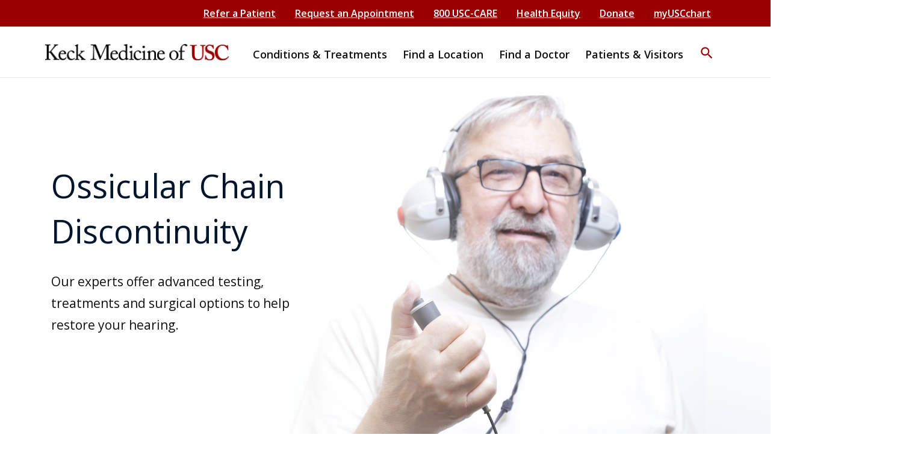

--- FILE ---
content_type: text/html; charset=UTF-8
request_url: https://internalmedicine.usc.edu/conditions/ossicular-chain-discontinuity/
body_size: 37961
content:
        
<!DOCTYPE html>
<html lang="en-US">

<head>
    <meta charset="UTF-8">
    <meta name="viewport" content="width=device-width, initial-scale=1, shrink-to-fit=no, user-scalable=yes">
    <meta name="google-site-verification" content="t7wvKywXyXgo2dRZmuDIxC_zV7KMO1viGpPT-8O7dmI" />
    <link rel="profile" href="http://gmpg.org/xfn/11">
    <!-- Font Awesome -->
    <script src="https://kit.fontawesome.com/b6a57c6db1.js" crossorigin="anonymous"></script>
    <!-- Google Tag Manager -->
    <script>
        (function(w, d, s, l, i) {
            w[l] = w[l] || [];
            w[l].push({
                'gtm.start': new Date().getTime(),
                event: 'gtm.js'
            });
            var f = d.getElementsByTagName(s)[0],
                j = d.createElement(s),
                dl = l != 'dataLayer' ? '&l=' + l : '';
            j.async = true;
            j.src =
                'https://www.googletagmanager.com/gtm.js?id=' + i + dl;
            f.parentNode.insertBefore(j, f);
        })(window, document, 'script', 'dataLayer', 'GTM-NG4N49F');
    </script>
    <!-- End Google Tag Manager -->
            <!--Optimizely Snippet-->
    <script src="https://cdn.optimizely.com/js/5839278056407040.js"></script>
    <script data-cfasync="false" data-no-defer="1">var ewww_webp_supported=!1;function check_webp_feature(A,e){var w;e=void 0!==e?e:function(){},ewww_webp_supported?e(ewww_webp_supported):((w=new Image).onload=function(){ewww_webp_supported=0<w.width&&0<w.height,e&&e(ewww_webp_supported)},w.onerror=function(){e&&e(!1)},w.src="data:image/webp;base64,"+{alpha:"UklGRkoAAABXRUJQVlA4WAoAAAAQAAAAAAAAAAAAQUxQSAwAAAARBxAR/Q9ERP8DAABWUDggGAAAABQBAJ0BKgEAAQAAAP4AAA3AAP7mtQAAAA=="}[A])}check_webp_feature("alpha");</script><script data-cfasync="false" data-no-defer="1">var Arrive=function(c,w){"use strict";if(c.MutationObserver&&"undefined"!=typeof HTMLElement){var r,a=0,u=(r=HTMLElement.prototype.matches||HTMLElement.prototype.webkitMatchesSelector||HTMLElement.prototype.mozMatchesSelector||HTMLElement.prototype.msMatchesSelector,{matchesSelector:function(e,t){return e instanceof HTMLElement&&r.call(e,t)},addMethod:function(e,t,r){var a=e[t];e[t]=function(){return r.length==arguments.length?r.apply(this,arguments):"function"==typeof a?a.apply(this,arguments):void 0}},callCallbacks:function(e,t){t&&t.options.onceOnly&&1==t.firedElems.length&&(e=[e[0]]);for(var r,a=0;r=e[a];a++)r&&r.callback&&r.callback.call(r.elem,r.elem);t&&t.options.onceOnly&&1==t.firedElems.length&&t.me.unbindEventWithSelectorAndCallback.call(t.target,t.selector,t.callback)},checkChildNodesRecursively:function(e,t,r,a){for(var i,n=0;i=e[n];n++)r(i,t,a)&&a.push({callback:t.callback,elem:i}),0<i.childNodes.length&&u.checkChildNodesRecursively(i.childNodes,t,r,a)},mergeArrays:function(e,t){var r,a={};for(r in e)e.hasOwnProperty(r)&&(a[r]=e[r]);for(r in t)t.hasOwnProperty(r)&&(a[r]=t[r]);return a},toElementsArray:function(e){return e=void 0!==e&&("number"!=typeof e.length||e===c)?[e]:e}}),e=(l.prototype.addEvent=function(e,t,r,a){a={target:e,selector:t,options:r,callback:a,firedElems:[]};return this._beforeAdding&&this._beforeAdding(a),this._eventsBucket.push(a),a},l.prototype.removeEvent=function(e){for(var t,r=this._eventsBucket.length-1;t=this._eventsBucket[r];r--)e(t)&&(this._beforeRemoving&&this._beforeRemoving(t),(t=this._eventsBucket.splice(r,1))&&t.length&&(t[0].callback=null))},l.prototype.beforeAdding=function(e){this._beforeAdding=e},l.prototype.beforeRemoving=function(e){this._beforeRemoving=e},l),t=function(i,n){var o=new e,l=this,s={fireOnAttributesModification:!1};return o.beforeAdding(function(t){var e=t.target;e!==c.document&&e!==c||(e=document.getElementsByTagName("html")[0]);var r=new MutationObserver(function(e){n.call(this,e,t)}),a=i(t.options);r.observe(e,a),t.observer=r,t.me=l}),o.beforeRemoving(function(e){e.observer.disconnect()}),this.bindEvent=function(e,t,r){t=u.mergeArrays(s,t);for(var a=u.toElementsArray(this),i=0;i<a.length;i++)o.addEvent(a[i],e,t,r)},this.unbindEvent=function(){var r=u.toElementsArray(this);o.removeEvent(function(e){for(var t=0;t<r.length;t++)if(this===w||e.target===r[t])return!0;return!1})},this.unbindEventWithSelectorOrCallback=function(r){var a=u.toElementsArray(this),i=r,e="function"==typeof r?function(e){for(var t=0;t<a.length;t++)if((this===w||e.target===a[t])&&e.callback===i)return!0;return!1}:function(e){for(var t=0;t<a.length;t++)if((this===w||e.target===a[t])&&e.selector===r)return!0;return!1};o.removeEvent(e)},this.unbindEventWithSelectorAndCallback=function(r,a){var i=u.toElementsArray(this);o.removeEvent(function(e){for(var t=0;t<i.length;t++)if((this===w||e.target===i[t])&&e.selector===r&&e.callback===a)return!0;return!1})},this},i=new function(){var s={fireOnAttributesModification:!1,onceOnly:!1,existing:!1};function n(e,t,r){return!(!u.matchesSelector(e,t.selector)||(e._id===w&&(e._id=a++),-1!=t.firedElems.indexOf(e._id)))&&(t.firedElems.push(e._id),!0)}var c=(i=new t(function(e){var t={attributes:!1,childList:!0,subtree:!0};return e.fireOnAttributesModification&&(t.attributes=!0),t},function(e,i){e.forEach(function(e){var t=e.addedNodes,r=e.target,a=[];null!==t&&0<t.length?u.checkChildNodesRecursively(t,i,n,a):"attributes"===e.type&&n(r,i)&&a.push({callback:i.callback,elem:r}),u.callCallbacks(a,i)})})).bindEvent;return i.bindEvent=function(e,t,r){t=void 0===r?(r=t,s):u.mergeArrays(s,t);var a=u.toElementsArray(this);if(t.existing){for(var i=[],n=0;n<a.length;n++)for(var o=a[n].querySelectorAll(e),l=0;l<o.length;l++)i.push({callback:r,elem:o[l]});if(t.onceOnly&&i.length)return r.call(i[0].elem,i[0].elem);setTimeout(u.callCallbacks,1,i)}c.call(this,e,t,r)},i},o=new function(){var a={};function i(e,t){return u.matchesSelector(e,t.selector)}var n=(o=new t(function(){return{childList:!0,subtree:!0}},function(e,r){e.forEach(function(e){var t=e.removedNodes,e=[];null!==t&&0<t.length&&u.checkChildNodesRecursively(t,r,i,e),u.callCallbacks(e,r)})})).bindEvent;return o.bindEvent=function(e,t,r){t=void 0===r?(r=t,a):u.mergeArrays(a,t),n.call(this,e,t,r)},o};d(HTMLElement.prototype),d(NodeList.prototype),d(HTMLCollection.prototype),d(HTMLDocument.prototype),d(Window.prototype);var n={};return s(i,n,"unbindAllArrive"),s(o,n,"unbindAllLeave"),n}function l(){this._eventsBucket=[],this._beforeAdding=null,this._beforeRemoving=null}function s(e,t,r){u.addMethod(t,r,e.unbindEvent),u.addMethod(t,r,e.unbindEventWithSelectorOrCallback),u.addMethod(t,r,e.unbindEventWithSelectorAndCallback)}function d(e){e.arrive=i.bindEvent,s(i,e,"unbindArrive"),e.leave=o.bindEvent,s(o,e,"unbindLeave")}}(window,void 0),ewww_webp_supported=!1;function check_webp_feature(e,t){var r;ewww_webp_supported?t(ewww_webp_supported):((r=new Image).onload=function(){ewww_webp_supported=0<r.width&&0<r.height,t(ewww_webp_supported)},r.onerror=function(){t(!1)},r.src="data:image/webp;base64,"+{alpha:"UklGRkoAAABXRUJQVlA4WAoAAAAQAAAAAAAAAAAAQUxQSAwAAAARBxAR/Q9ERP8DAABWUDggGAAAABQBAJ0BKgEAAQAAAP4AAA3AAP7mtQAAAA==",animation:"UklGRlIAAABXRUJQVlA4WAoAAAASAAAAAAAAAAAAQU5JTQYAAAD/////AABBTk1GJgAAAAAAAAAAAAAAAAAAAGQAAABWUDhMDQAAAC8AAAAQBxAREYiI/gcA"}[e])}function ewwwLoadImages(e){if(e){for(var t=document.querySelectorAll(".batch-image img, .image-wrapper a, .ngg-pro-masonry-item a, .ngg-galleria-offscreen-seo-wrapper a"),r=0,a=t.length;r<a;r++)ewwwAttr(t[r],"data-src",t[r].getAttribute("data-webp")),ewwwAttr(t[r],"data-thumbnail",t[r].getAttribute("data-webp-thumbnail"));for(var i=document.querySelectorAll(".rev_slider ul li"),r=0,a=i.length;r<a;r++){ewwwAttr(i[r],"data-thumb",i[r].getAttribute("data-webp-thumb"));for(var n=1;n<11;)ewwwAttr(i[r],"data-param"+n,i[r].getAttribute("data-webp-param"+n)),n++}for(r=0,a=(i=document.querySelectorAll(".rev_slider img")).length;r<a;r++)ewwwAttr(i[r],"data-lazyload",i[r].getAttribute("data-webp-lazyload"));for(var o=document.querySelectorAll("div.woocommerce-product-gallery__image"),r=0,a=o.length;r<a;r++)ewwwAttr(o[r],"data-thumb",o[r].getAttribute("data-webp-thumb"))}for(var l=document.querySelectorAll("video"),r=0,a=l.length;r<a;r++)ewwwAttr(l[r],"poster",e?l[r].getAttribute("data-poster-webp"):l[r].getAttribute("data-poster-image"));for(var s,c=document.querySelectorAll("img.ewww_webp_lazy_load"),r=0,a=c.length;r<a;r++)e&&(ewwwAttr(c[r],"data-lazy-srcset",c[r].getAttribute("data-lazy-srcset-webp")),ewwwAttr(c[r],"data-srcset",c[r].getAttribute("data-srcset-webp")),ewwwAttr(c[r],"data-lazy-src",c[r].getAttribute("data-lazy-src-webp")),ewwwAttr(c[r],"data-src",c[r].getAttribute("data-src-webp")),ewwwAttr(c[r],"data-orig-file",c[r].getAttribute("data-webp-orig-file")),ewwwAttr(c[r],"data-medium-file",c[r].getAttribute("data-webp-medium-file")),ewwwAttr(c[r],"data-large-file",c[r].getAttribute("data-webp-large-file")),null!=(s=c[r].getAttribute("srcset"))&&!1!==s&&s.includes("R0lGOD")&&ewwwAttr(c[r],"src",c[r].getAttribute("data-lazy-src-webp"))),c[r].className=c[r].className.replace(/\bewww_webp_lazy_load\b/,"");for(var w=document.querySelectorAll(".ewww_webp"),r=0,a=w.length;r<a;r++)e?(ewwwAttr(w[r],"srcset",w[r].getAttribute("data-srcset-webp")),ewwwAttr(w[r],"src",w[r].getAttribute("data-src-webp")),ewwwAttr(w[r],"data-orig-file",w[r].getAttribute("data-webp-orig-file")),ewwwAttr(w[r],"data-medium-file",w[r].getAttribute("data-webp-medium-file")),ewwwAttr(w[r],"data-large-file",w[r].getAttribute("data-webp-large-file")),ewwwAttr(w[r],"data-large_image",w[r].getAttribute("data-webp-large_image")),ewwwAttr(w[r],"data-src",w[r].getAttribute("data-webp-src"))):(ewwwAttr(w[r],"srcset",w[r].getAttribute("data-srcset-img")),ewwwAttr(w[r],"src",w[r].getAttribute("data-src-img"))),w[r].className=w[r].className.replace(/\bewww_webp\b/,"ewww_webp_loaded");window.jQuery&&jQuery.fn.isotope&&jQuery.fn.imagesLoaded&&(jQuery(".fusion-posts-container-infinite").imagesLoaded(function(){jQuery(".fusion-posts-container-infinite").hasClass("isotope")&&jQuery(".fusion-posts-container-infinite").isotope()}),jQuery(".fusion-portfolio:not(.fusion-recent-works) .fusion-portfolio-wrapper").imagesLoaded(function(){jQuery(".fusion-portfolio:not(.fusion-recent-works) .fusion-portfolio-wrapper").isotope()}))}function ewwwWebPInit(e){ewwwLoadImages(e),ewwwNggLoadGalleries(e),document.arrive(".ewww_webp",function(){ewwwLoadImages(e)}),document.arrive(".ewww_webp_lazy_load",function(){ewwwLoadImages(e)}),document.arrive("videos",function(){ewwwLoadImages(e)}),"loading"==document.readyState?document.addEventListener("DOMContentLoaded",ewwwJSONParserInit):("undefined"!=typeof galleries&&ewwwNggParseGalleries(e),ewwwWooParseVariations(e))}function ewwwAttr(e,t,r){null!=r&&!1!==r&&e.setAttribute(t,r)}function ewwwJSONParserInit(){"undefined"!=typeof galleries&&check_webp_feature("alpha",ewwwNggParseGalleries),check_webp_feature("alpha",ewwwWooParseVariations)}function ewwwWooParseVariations(e){if(e)for(var t=document.querySelectorAll("form.variations_form"),r=0,a=t.length;r<a;r++){var i=t[r].getAttribute("data-product_variations"),n=!1;try{for(var o in i=JSON.parse(i))void 0!==i[o]&&void 0!==i[o].image&&(void 0!==i[o].image.src_webp&&(i[o].image.src=i[o].image.src_webp,n=!0),void 0!==i[o].image.srcset_webp&&(i[o].image.srcset=i[o].image.srcset_webp,n=!0),void 0!==i[o].image.full_src_webp&&(i[o].image.full_src=i[o].image.full_src_webp,n=!0),void 0!==i[o].image.gallery_thumbnail_src_webp&&(i[o].image.gallery_thumbnail_src=i[o].image.gallery_thumbnail_src_webp,n=!0),void 0!==i[o].image.thumb_src_webp&&(i[o].image.thumb_src=i[o].image.thumb_src_webp,n=!0));n&&ewwwAttr(t[r],"data-product_variations",JSON.stringify(i))}catch(e){}}}function ewwwNggParseGalleries(e){if(e)for(var t in galleries){var r=galleries[t];galleries[t].images_list=ewwwNggParseImageList(r.images_list)}}function ewwwNggLoadGalleries(e){e&&document.addEventListener("ngg.galleria.themeadded",function(e,t){window.ngg_galleria._create_backup=window.ngg_galleria.create,window.ngg_galleria.create=function(e,t){var r=$(e).data("id");return galleries["gallery_"+r].images_list=ewwwNggParseImageList(galleries["gallery_"+r].images_list),window.ngg_galleria._create_backup(e,t)}})}function ewwwNggParseImageList(e){for(var t in e){var r=e[t];if(void 0!==r["image-webp"]&&(e[t].image=r["image-webp"],delete e[t]["image-webp"]),void 0!==r["thumb-webp"]&&(e[t].thumb=r["thumb-webp"],delete e[t]["thumb-webp"]),void 0!==r.full_image_webp&&(e[t].full_image=r.full_image_webp,delete e[t].full_image_webp),void 0!==r.srcsets)for(var a in r.srcsets)nggSrcset=r.srcsets[a],void 0!==r.srcsets[a+"-webp"]&&(e[t].srcsets[a]=r.srcsets[a+"-webp"],delete e[t].srcsets[a+"-webp"]);if(void 0!==r.full_srcsets)for(var i in r.full_srcsets)nggFSrcset=r.full_srcsets[i],void 0!==r.full_srcsets[i+"-webp"]&&(e[t].full_srcsets[i]=r.full_srcsets[i+"-webp"],delete e[t].full_srcsets[i+"-webp"])}return e}check_webp_feature("alpha",ewwwWebPInit);</script><meta name='robots' content='index, follow, max-image-preview:large, max-snippet:-1, max-video-preview:-1' />
	<style>img:is([sizes="auto" i], [sizes^="auto," i]) { contain-intrinsic-size: 3000px 1500px }</style>
	<link rel='preload' href='https://internalmedicine.usc.edu/wp-content/themes/understrap-child/js/child-theme.js?ver=0.5.5' as='script'/>
<link rel='preload' href='https://internalmedicine.usc.edu/wp-content/themes/understrap-child/js/site-search.js' as='script'/>
<link rel='preload' href='https://internalmedicine.usc.edu/wp-content/themes/understrap-child/src/js/custom-javascript.js?ver=1.0' as='script'/>
<link rel='preload' href='https://internalmedicine.usc.edu/wp-content/themes/understrap-child/js/gravityforms.js?ver=1.0' as='script'/>
<link rel='preload' href='https://internalmedicine.usc.edu/wp-content/themes/understrap-child/src/js/skip-link-focus-fix.js?ver=1.0' as='script'/>
<link rel='preload' href='https://internalmedicine.usc.edu/wp-content/themes/understrap-child/js/jquery.simplePagination.js?ver=1.0' as='script'/>
<link rel='preload' href='https://internalmedicine.usc.edu/wp-content/themes/understrap-child/js/google-maps-autocomplete.js' as='script'/>
<link rel='preload' href='https://internalmedicine.usc.edu/wp-content/themes/understrap-child/js/loadmorepost.js' as='script'/>

	<!-- This site is optimized with the Yoast SEO Premium plugin v26.2 (Yoast SEO v26.2) - https://yoast.com/wordpress/plugins/seo/ -->
	<title>Ossicular Chain Discontinuity - Keck Medicine of USC</title>
	<meta name="description" content="We offer advanced surgical treatments to address hearing loss caused by ossicular chain discontinuity in the middle ear. Learn more." />
	<link rel="canonical" href="https://www.keckmedicine.org/conditions/ossicular-chain-discontinuity/" />
	<meta property="og:locale" content="en_US" />
	<meta property="og:type" content="article" />
	<meta property="og:title" content="Ossicular Chain Discontinuity" />
	<meta property="og:description" content="Ossicular Chain Discontinuity Care to Help You Hear Three tiny bones in your middle ear carry sounds to the inner ear. If these bones are damaged or" />
	<meta property="og:url" content="https://www.keckmedicine.org/conditions/ossicular-chain-discontinuity/" />
	<meta property="og:site_name" content="Keck Medicine of USC" />
	<meta property="article:publisher" content="https://www.facebook.com/KeckMedUSC/" />
	<meta property="article:modified_time" content="2025-07-23T23:16:57+00:00" />
	<meta property="og:image" content="https://internalmedicine.usc.edu/wp-content/uploads/2021/11/keckmedicine-thumb.jpg" />
	<meta property="og:image:width" content="400" />
	<meta property="og:image:height" content="263" />
	<meta property="og:image:type" content="image/jpeg" />
	<meta name="twitter:card" content="summary_large_image" />
	<meta name="twitter:site" content="@KeckMedUSC" />
	<meta name="twitter:label1" content="Est. reading time" />
	<meta name="twitter:data1" content="1 minute" />
	<script type="application/ld+json" class="yoast-schema-graph">{"@context":"https://schema.org","@graph":[{"@type":["WebPage","MedicalWebPage"],"@id":"https://www.keckmedicine.org/conditions/ossicular-chain-discontinuity/","url":"https://www.keckmedicine.org/conditions/ossicular-chain-discontinuity/","name":"Ossicular Chain Discontinuity - Keck Medicine of USC","isPartOf":{"@id":"https://www.keckmedicine.org/#website"},"datePublished":"2021-09-24T13:40:15+00:00","dateModified":"2025-07-23T23:16:57+00:00","description":"We offer advanced surgical treatments to address hearing loss caused by ossicular chain discontinuity in the middle ear. Learn more.","breadcrumb":{"@id":"https://www.keckmedicine.org/conditions/ossicular-chain-discontinuity/#breadcrumb"},"inLanguage":"en-US","potentialAction":[{"@type":"ReadAction","target":["https://www.keckmedicine.org/conditions/ossicular-chain-discontinuity/"]}]},{"@type":"BreadcrumbList","@id":"https://www.keckmedicine.org/conditions/ossicular-chain-discontinuity/#breadcrumb","itemListElement":[{"@type":"ListItem","position":1,"name":"Home","item":"https://www.keckmedicine.org/"},{"@type":"ListItem","position":2,"name":"Ossicular Chain Discontinuity"}]},{"@type":"WebSite","@id":"https://www.keckmedicine.org/#website","url":"https://www.keckmedicine.org/","name":"Keck Medicine of USC","description":"Limitless","publisher":{"@id":"https://www.keckmedicine.org/#organization"},"potentialAction":[{"@type":"SearchAction","target":{"@type":"EntryPoint","urlTemplate":"https://www.keckmedicine.org/?s={search_term_string}"},"query-input":{"@type":"PropertyValueSpecification","valueRequired":true,"valueName":"search_term_string"}}],"inLanguage":"en-US"},{"@type":"Organization","@id":"https://www.keckmedicine.org/#organization","name":"Keck Medicine of USC","url":"https://www.keckmedicine.org/","logo":{"@type":"ImageObject","inLanguage":"en-US","@id":"https://www.keckmedicine.org/#/schema/logo/image/","url":"https://www.keckmedicine.org/wp-content/uploads/2022/01/keck-logo.png","contentUrl":"https://www.keckmedicine.org/wp-content/uploads/2022/01/keck-logo.png","width":896,"height":288,"caption":"Keck Medicine of USC"},"image":{"@id":"https://www.keckmedicine.org/#/schema/logo/image/"},"sameAs":["https://www.facebook.com/KeckMedUSC/","https://x.com/KeckMedUSC","https://linkedin.com/company/keck-medicine-of-usc","https://www.youtube.com/user/KeckMedUSC"]}]}</script>
	<!-- / Yoast SEO Premium plugin. -->


<link rel='dns-prefetch' href='//internalmedicine.usc.edu' />
<link rel='dns-prefetch' href='//kit.fontawesome.com' />
<link rel="alternate" type="application/rss+xml" title="Keck Medicine of USC &raquo; Feed" href="https://internalmedicine.usc.edu/feed/" />
<link rel="alternate" type="application/rss+xml" title="Keck Medicine of USC &raquo; Comments Feed" href="https://internalmedicine.usc.edu/comments/feed/" />
<script>
window._wpemojiSettings = {"baseUrl":"https:\/\/s.w.org\/images\/core\/emoji\/16.0.1\/72x72\/","ext":".png","svgUrl":"https:\/\/s.w.org\/images\/core\/emoji\/16.0.1\/svg\/","svgExt":".svg","source":{"concatemoji":"https:\/\/internalmedicine.usc.edu\/wp\/wp-includes\/js\/wp-emoji-release.min.js"}};
/*! This file is auto-generated */
!function(s,n){var o,i,e;function c(e){try{var t={supportTests:e,timestamp:(new Date).valueOf()};sessionStorage.setItem(o,JSON.stringify(t))}catch(e){}}function p(e,t,n){e.clearRect(0,0,e.canvas.width,e.canvas.height),e.fillText(t,0,0);var t=new Uint32Array(e.getImageData(0,0,e.canvas.width,e.canvas.height).data),a=(e.clearRect(0,0,e.canvas.width,e.canvas.height),e.fillText(n,0,0),new Uint32Array(e.getImageData(0,0,e.canvas.width,e.canvas.height).data));return t.every(function(e,t){return e===a[t]})}function u(e,t){e.clearRect(0,0,e.canvas.width,e.canvas.height),e.fillText(t,0,0);for(var n=e.getImageData(16,16,1,1),a=0;a<n.data.length;a++)if(0!==n.data[a])return!1;return!0}function f(e,t,n,a){switch(t){case"flag":return n(e,"\ud83c\udff3\ufe0f\u200d\u26a7\ufe0f","\ud83c\udff3\ufe0f\u200b\u26a7\ufe0f")?!1:!n(e,"\ud83c\udde8\ud83c\uddf6","\ud83c\udde8\u200b\ud83c\uddf6")&&!n(e,"\ud83c\udff4\udb40\udc67\udb40\udc62\udb40\udc65\udb40\udc6e\udb40\udc67\udb40\udc7f","\ud83c\udff4\u200b\udb40\udc67\u200b\udb40\udc62\u200b\udb40\udc65\u200b\udb40\udc6e\u200b\udb40\udc67\u200b\udb40\udc7f");case"emoji":return!a(e,"\ud83e\udedf")}return!1}function g(e,t,n,a){var r="undefined"!=typeof WorkerGlobalScope&&self instanceof WorkerGlobalScope?new OffscreenCanvas(300,150):s.createElement("canvas"),o=r.getContext("2d",{willReadFrequently:!0}),i=(o.textBaseline="top",o.font="600 32px Arial",{});return e.forEach(function(e){i[e]=t(o,e,n,a)}),i}function t(e){var t=s.createElement("script");t.src=e,t.defer=!0,s.head.appendChild(t)}"undefined"!=typeof Promise&&(o="wpEmojiSettingsSupports",i=["flag","emoji"],n.supports={everything:!0,everythingExceptFlag:!0},e=new Promise(function(e){s.addEventListener("DOMContentLoaded",e,{once:!0})}),new Promise(function(t){var n=function(){try{var e=JSON.parse(sessionStorage.getItem(o));if("object"==typeof e&&"number"==typeof e.timestamp&&(new Date).valueOf()<e.timestamp+604800&&"object"==typeof e.supportTests)return e.supportTests}catch(e){}return null}();if(!n){if("undefined"!=typeof Worker&&"undefined"!=typeof OffscreenCanvas&&"undefined"!=typeof URL&&URL.createObjectURL&&"undefined"!=typeof Blob)try{var e="postMessage("+g.toString()+"("+[JSON.stringify(i),f.toString(),p.toString(),u.toString()].join(",")+"));",a=new Blob([e],{type:"text/javascript"}),r=new Worker(URL.createObjectURL(a),{name:"wpTestEmojiSupports"});return void(r.onmessage=function(e){c(n=e.data),r.terminate(),t(n)})}catch(e){}c(n=g(i,f,p,u))}t(n)}).then(function(e){for(var t in e)n.supports[t]=e[t],n.supports.everything=n.supports.everything&&n.supports[t],"flag"!==t&&(n.supports.everythingExceptFlag=n.supports.everythingExceptFlag&&n.supports[t]);n.supports.everythingExceptFlag=n.supports.everythingExceptFlag&&!n.supports.flag,n.DOMReady=!1,n.readyCallback=function(){n.DOMReady=!0}}).then(function(){return e}).then(function(){var e;n.supports.everything||(n.readyCallback(),(e=n.source||{}).concatemoji?t(e.concatemoji):e.wpemoji&&e.twemoji&&(t(e.twemoji),t(e.wpemoji)))}))}((window,document),window._wpemojiSettings);
</script>
<link rel='stylesheet' id='wp-block-library-css' href='https://internalmedicine.usc.edu/wp/wp-includes/css/dist/block-library/style.min.css' media='all' />
<link rel='stylesheet' id='pure-styles-css' href='https://internalmedicine.usc.edu/wp-content/themes/understrap-child/css/child-theme.css' media='all' />
<script src="https://internalmedicine.usc.edu/wp/wp-includes/js/jquery/jquery.min.js" id="jquery-core-js"></script>
<script src="https://internalmedicine.usc.edu/wp/wp-includes/js/jquery/jquery-migrate.min.js" id="jquery-migrate-js"></script>
<script src="https://internalmedicine.usc.edu/wp/wp-includes/js/jquery/ui/core.min.js" id="jquery-ui-core-js"></script>
<script src="https://internalmedicine.usc.edu/wp/wp-includes/js/jquery/ui/mouse.min.js" id="jquery-ui-mouse-js"></script>
<script src="https://internalmedicine.usc.edu/wp/wp-includes/js/jquery/ui/sortable.min.js" id="jquery-ui-sortable-js"></script>
<script src="https://internalmedicine.usc.edu/wp/wp-includes/js/jquery/ui/datepicker.min.js" id="jquery-ui-datepicker-js"></script>
<script id="jquery-ui-datepicker-js-after">
jQuery(function(jQuery){jQuery.datepicker.setDefaults({"closeText":"Close","currentText":"Today","monthNames":["January","February","March","April","May","June","July","August","September","October","November","December"],"monthNamesShort":["Jan","Feb","Mar","Apr","May","Jun","Jul","Aug","Sep","Oct","Nov","Dec"],"nextText":"Next","prevText":"Previous","dayNames":["Sunday","Monday","Tuesday","Wednesday","Thursday","Friday","Saturday"],"dayNamesShort":["Sun","Mon","Tue","Wed","Thu","Fri","Sat"],"dayNamesMin":["S","M","T","W","T","F","S"],"dateFormat":"MM d, yy","firstDay":1,"isRTL":false});});
</script>
<script src="https://internalmedicine.usc.edu/wp/wp-includes/js/jquery/ui/resizable.min.js" id="jquery-ui-resizable-js"></script>
<script src="https://internalmedicine.usc.edu/wp/wp-includes/js/jquery/ui/draggable.min.js" id="jquery-ui-draggable-js"></script>
<script src="https://internalmedicine.usc.edu/wp/wp-includes/js/jquery/ui/controlgroup.min.js" id="jquery-ui-controlgroup-js"></script>
<script src="https://internalmedicine.usc.edu/wp/wp-includes/js/jquery/ui/checkboxradio.min.js" id="jquery-ui-checkboxradio-js"></script>
<script src="https://internalmedicine.usc.edu/wp/wp-includes/js/jquery/ui/button.min.js" id="jquery-ui-button-js"></script>
<script src="https://internalmedicine.usc.edu/wp/wp-includes/js/jquery/ui/dialog.min.js" id="jquery-ui-dialog-js"></script>
<script id="events-manager-js-extra">
var EM = {"ajaxurl":"https:\/\/internalmedicine.usc.edu\/wp\/wp-admin\/admin-ajax.php","locationajaxurl":"https:\/\/internalmedicine.usc.edu\/wp\/wp-admin\/admin-ajax.php?action=locations_search","firstDay":"1","locale":"en","dateFormat":"yy-mm-dd","ui_css":"https:\/\/internalmedicine.usc.edu\/wp-content\/plugins\/events-manager\/includes\/css\/jquery-ui\/build.min.css","show24hours":"0","is_ssl":"1","autocomplete_limit":"10","calendar":{"breakpoints":{"small":560,"medium":908,"large":false}},"phone":"","datepicker":{"format":"m\/d\/Y"},"search":{"breakpoints":{"small":650,"medium":850,"full":false}},"url":"https:\/\/internalmedicine.usc.edu\/wp-content\/plugins\/events-manager","assets":{"input.em-uploader":{"js":{"em-uploader":{"url":"https:\/\/internalmedicine.usc.edu\/wp-content\/plugins\/events-manager\/includes\/js\/em-uploader.js?v=7.0.5","event":"em_uploader_ready"}}},".em-recurrence-sets, .em-timezone":{"js":{"luxon":{"url":"luxon\/luxon.js?v=7.0.5","event":"em_luxon_ready"}}},".em-booking-form, #em-booking-form, .em-booking-recurring, .em-event-booking-form":{"js":{"em-bookings":{"url":"https:\/\/internalmedicine.usc.edu\/wp-content\/plugins\/events-manager\/includes\/js\/bookingsform.js?v=7.0.5","event":"em_booking_form_js_loaded"}}}},"cached":"","google_maps_api":"AIzaSyAwNlrFf7xYvDCIOCq4XtKCsd1tHwLcae0","txt_search":"Search events by keyword","txt_searching":"Searching...","txt_loading":"Loading..."};
</script>
<script src="https://internalmedicine.usc.edu/wp-content/plugins/events-manager/includes/js/events-manager.js" id="events-manager-js"></script>
<script src="https://internalmedicine.usc.edu/wp-content/plugins/gravity-forms-iframe-2.0.1/includes/js/campaignId.js" id="campaign_id-js"></script>
<script defer crossorigin="anonymous" src="https://kit.fontawesome.com/b6a57c6db1.js" id="font-awesome-official-js"></script>
<link rel="https://api.w.org/" href="https://internalmedicine.usc.edu/wp-json/" /><link rel="alternate" title="JSON" type="application/json" href="https://internalmedicine.usc.edu/wp-json/wp/v2/condition/1260" /><link rel='shortlink' href='https://internalmedicine.usc.edu/?p=1260' />
<link rel="alternate" title="oEmbed (JSON)" type="application/json+oembed" href="https://internalmedicine.usc.edu/wp-json/oembed/1.0/embed?url=https%3A%2F%2Finternalmedicine.usc.edu%2Fconditions%2Fossicular-chain-discontinuity%2F" />
<link rel="alternate" title="oEmbed (XML)" type="text/xml+oembed" href="https://internalmedicine.usc.edu/wp-json/oembed/1.0/embed?url=https%3A%2F%2Finternalmedicine.usc.edu%2Fconditions%2Fossicular-chain-discontinuity%2F&#038;format=xml" />
<meta name="mobile-web-app-capable" content="yes">
<meta name="apple-mobile-web-app-capable" content="yes">
<meta name="apple-mobile-web-app-title" content="Keck Medicine of USC - Limitless">
<style>.recentcomments a{display:inline !important;padding:0 !important;margin:0 !important;}</style><style>.wp-block-gallery.is-cropped .blocks-gallery-item picture{height:100%;width:100%;}</style><link rel="icon" href="https://internalmedicine.usc.edu/wp-content/uploads/2022/01/cropped-favicon-shield-32x32.png" sizes="32x32" />
<link rel="icon" href="https://internalmedicine.usc.edu/wp-content/uploads/2022/01/cropped-favicon-shield-192x192.png" sizes="192x192" />
<link rel="apple-touch-icon" href="https://internalmedicine.usc.edu/wp-content/uploads/2022/01/cropped-favicon-shield-180x180.png" />
<meta name="msapplication-TileImage" content="https://internalmedicine.usc.edu/wp-content/uploads/2022/01/cropped-favicon-shield-270x270.png" />
    <script src="https://cdn.jsdelivr.net/npm/bootstrap@4.6.2/dist/js/bootstrap.bundle.min.js" integrity="sha384-Fy6S3B9q64WdZWQUiU+q4/2Lc9npb8tCaSX9FK7E8HnRr0Jz8D6OP9dO5Vg3Q9ct" crossorigin="anonymous"></script>
    <!--Material Icons -->
    <link rel="stylesheet" href="https://fonts.googleapis.com/icon?family=Material+Icons" media="print" onload="this.media='all'; this.onload=null;">
    <!-- Events Manager Component -->
    <link rel="stylesheet" href="https://internalmedicine.usc.edu/wp-content/themes/understrap-child/plugins/events-manager/css/events-manager.css">
    <!-- Popper Popup Component -->
    <link rel="stylesheet" href="https://internalmedicine.usc.edu/wp-content/themes/understrap-child/src/fotorama/fotorama.css">
    <script src="https://internalmedicine.usc.edu/wp-content/themes/understrap-child/src/fotorama/fotorama.js"></script>
</head>

<body class="wp-singular condition-template-default single single-condition postid-1260 wp-embed-responsive wp-theme-understrap wp-child-theme-understrap-child understrap-has-sidebar">
<script data-cfasync="false" data-no-defer="1">if(typeof ewww_webp_supported==="undefined"){var ewww_webp_supported=!1}if(ewww_webp_supported){document.body.classList.add("webp-support")}</script>
    <!-- Google Tag Manager (noscript) -->
    <noscript><iframe src="https://www.googletagmanager.com/ns.html?id=GTM-NG4N49F" height="0" width="0"
            style="display:none;visibility:hidden"></iframe></noscript>
    <!-- End Google Tag Manager (noscript) -->

        <div class="site" id="page" role="main">

        <header class="site-header">

            <div id="wrapper-navbar" itemscope itemtype="http://schema.org/WebSite">

                <a class="skip-link sr-only sr-only-focusable"
                    href="#content">Skip to content</a>

                <!-- Logo above red bar only on tablet -->
                <span class="d-none d-md-block d-lg-none">
                    <a href="/" class="navbar-brand custom-logo-link" rel="home">
                        <img width="1267" height="111" src="/wp-content/uploads/2022/02/keck-medicine-usc-logo.jpg"
                            class="img-fluid two-line-logo" alt="Keck Medicine of USC">
                    </a>
                </span>

                <div class="navbar quick-links-wrapper d-none d-md-block">
                    <div class="quick-links">
                                                    <a href="https://internalmedicine.usc.edu/refer-a-patient/">Refer a Patient</a>
                                                    <a href="https://internalmedicine.usc.edu/request-an-appointment/">Request an Appointment</a>
                                                    <a href="tel:800-872-2273">800 USC-CARE</a>
                                                    <a href="https://internalmedicine.usc.edu/health-equity/">Health Equity</a>
                                                    <a href="https://internalmedicine.usc.edu/giving/">Donate</a>
                                                    <a href="/my-usc-chart/">myUSCchart</a>
                                            </div>
                </div><!-- into the Navbar -->
                <nav class="navbar navbar-expand-md navbar-light navbar-static-top">
                <div class="container" role="main">
                        <!--logo-->
                        
                        <span class="d-md-none d-lg-flex">
                            <a href="/" class="navbar-brand custom-logo-link" rel="home">
                                <img width="1267" height="111" src="/wp-content/uploads/2022/02/keck-medicine-usc-logo.jpg" class="img-fluid one-line-logo d-none d-lg-block" alt="Keck Medicine of USC">
                                <img width="800" height="226" src="/wp-content/uploads/2022/02/2line-km-logo.jpg" class="img-fluid two-line-logo d-md-none" alt="Keck Medicine of USC">
                            </a>
                        </span>
                        <!--end logo-->
                        <!-- Mobile toggle-->
                        <div class="navbar-toggler-button">
                            <button onclick="hideMobileMenu();" class="navbar-toggler collapsed search-toggler" type="button" data-toggle="collapse" data-target="#searchDropdown" aria-controls="searchDropdown" aria-expanded="false" aria-label="Toggle search dropdown">
                                <span role="button" id="search-dropdown-mobile" class="nav-link dropdown-toggle search-button"><span class="material-icons" translate="no" data-nosnippet>search</span></span>
                            </button>

                            <button onclick="hideMobileSearch();" id="navbarNavToggle" class="navbar-toggler collapsed" type="button" data-toggle="collapse" data-target="#navbarNavDropdown" aria-controls="navbarNavDropdown" aria-expanded="false" aria-label="Toggle navigation">
                                <span role="button" class="btn btn-secondary navbar-toggler-icon" value="Open Menu">Menu</span>
                                <span role="button" class="close-icon btn btn-secondary" value="Close Menu">Close</span>
                            </button>
                        </div>
                        <!-- Search dropdown mobile -->
                        <div id="searchDropdown" class="dropdown-menu" aria-labelledby="search-dropdown-mobile">
                            <div class="container" role="main">
                                <div class="dropdown-content">
                                    <div class="search-form">
                                        <div id="global-autocomplete-container-mobile" class="search-bar autocomplete">
                                            <input id="global-search-input-mobile" type="text" class="autocomplete-input" placeholder="Search by keyword, condition, or program" />
                                            <span id="clear-icon" class="clear-x-mobile"></span>
                                            <button id="global-header-search-button-mobile" type="submit" class="btn submit-button-dark" value="Submit Search"><span class="hide-on-desktop material-icons" translate="no" aria-hidden="true">search</span></button>
                                            <ul id="global-search-results-mobile" class="search-results"></ul>
                                        </div>
                                    </div>
                                </div>
                            </div>
                        </div>
                        <!-- Primary menu -->
                        <div id="navbarNavDropdown" class="collapse navbar-collapse">

                            <!-- Primary menu with dropdowns -->
                            <div class="primary-nav-menu">
                                <ul id="main-menu-primary" class="navbar-nav ml-auto row">
                                    <!-- This is the main UL for nav items -->
                                    <!-- First nav item - conditions and treatments dropdown -->
                                    <li itemscope="itemscope" itemtype="https://www.schema.org/SiteNavigationElement" id="menu-item-conditions" class="nav-item dropdown">
                                        <a title="Conditions & Treatments" href="#" onclick="setMobileDropdownToggle()" id="conditions-dropdown" role="button" data-toggle="dropdown" aria-haspopup="true" aria-expanded="false" class="nav-link dropdown-toggle">Conditions & Treatments <span class="material-icons material-icons-outlined expand-more d-md-none" translate="no" data-nosnippet>expand_more</span><span class="material-icons material-icons-outlined expand-less d-md-none" translate="no" data-nosnippet>expand_less</span></a>
                                        <div class="dropdown-menu" id="conditions-dropdown-body" aria-labelledby="conditions-dropdown" onmouseenter="removeDataToggleOnHover('conditions-dropdown');" onmouseleave="addDataToggleMouseLeave('conditions-dropdown');">
                                            <div class="container" role="main">
                                                <div class="dropdown-content">
                                                    <h3 class="d-md-none">Conditions & Treatments</h3>
                                                    <div id="conditions-and-treatments-autocomplete-container" class="search-bar autocomplete">
                                                        <input id="conditions-and-treatments-search-input" type="text" class="autocomplete-input" labelledby="condition-search-label" autocomplete="on" placeholder="Search by condition or treatment" >
                                                        <span id="clear-icon" class="clear-x-dropdown"></span>
                                                        <button id="conditions-and-treatments-header-search-button" type="submit" class="btn submit-button-dark" value="Submit Search"><span aria-hidden="true" class="material-icons" translate="no">search</span></button>
                                                        <ul id="conditions-and-treatments-search-results" class="search-results"></ul>
                                                    </div>
                                                                                                            <p class="bold-label">Most Searched</p>
                                                        <div class="chips">
                                                                                                                            <a href="https://internalmedicine.usc.edu/treatments/valve-repair-and-replacement/">
                                                                    <div class="search-chip">Heart Valve Repair and Replacement</div>
                                                                </a>
                                                                                                                            <a href="https://internalmedicine.usc.edu/treatments/minimally-invasive-cardiac-surgery/">
                                                                    <div class="search-chip">Minimally Invasive Cardiac Surgery</div>
                                                                </a>
                                                                                                                    </div>
                                                                                                        <a class="dropdown-item see-all-link" href="/conditions-and-treatments">See all of our conditions and treatments</a>
                                                </div>
                                            </div>
                                        </div>
                                    </li>
                                    <!-- end of the Conditions and Treatments nav -->
                                    <li itemscope="itemscope" itemtype="https://www.schema.org/SiteNavigationElement" id="menu-item-fal" class="nav-item dropdown">                     
                                         <a title="Find a Location" href="#" onclick="setMobileDropdownToggle()" id="fal-dropdown" role="button" data-toggle="dropdown" aria-haspopup="true" aria-expanded="false" class="nav-link dropdown-toggle">Find a Location <span class="material-icons material-icons-outlined expand-more d-md-none" translate="no" data-nosnippet>expand_more</span><span class="material-icons material-icons-outlined expand-less d-md-none" translate="no" data-nosnippet>expand_less</span></a> 
                                     <div class="dropdown-menu" id="fal-dropdown-body" aria-labelledby="fal-dropdown" onmouseenter="removeDataToggleOnHover('fal-dropdown');" onmouseleave="addDataToggleMouseLeave('fal-dropdown');">
                                            <div class="container" role="main">
                                                <div class="dropdown-content">
                                                    <h3 class="d-md-none">Find a Location</h3>
                                                    <div class="location-search-bar">
                                                        <div id="location-search-header-autocomplete-container" class="search-input-container autocomplete-no-button w-100">
                                                            <input id="location-search-input" type="text" labelledby="location-search-label" class="autocomplete-input" autocomplete="off" placeholder="Search by specialty or location"/>
                                                            <ul id="location-search-results" class="search-results"></ul>
                                                        </div>
                                                        <div id="header-location-city-state-zip-search-input-container" class="search-input-container autocomplete">
                                                            <input id="header-location-city-state-zip-search-input" type="text" labelledby="location-search-label" class="autocomplete-input" placeholder="(Optional) City, State or ZIP" autocomplete="off" />
                                                            <button id="location-header-search-button" type="submit" class="btn submit-button-dark" value="Submit Search"><span aria-hidden="true" class="material-icons" translate="no" data-nosnippet>search</span></button>
                                                            <ul id="header-location-city-state-zip-search-results" class="search-results"></ul>
                                                        </div>
                                                    </div>
                                                    <a id="local-browser-geolocate" class="dropdown-item special-link" href="#"><span aria-hidden="true" class="material-icons material-icons-outlined" data-nosnippet>place</span> Use my location</a>
                                                    <!-- Featured Locations area below the location search -->
                                                                                                            <div class="hospital-links d-md-none">
                                                                                                                            <a class="arrow-link" href="/locations/1500-san-pablo-st-los-angeles">Keck Hospital of USC<span aria-hidden="true" class="material-icons" translate="no" data-nosnippet>east</span></a>
                                                                                                                            <a class="arrow-link" href="/locations/1441-eastlake-ave-los-angeles">USC Norris Cancer Hospital<span aria-hidden="true" class="material-icons" translate="no" data-nosnippet>east</span></a>
                                                                                                                            <a class="arrow-link" href="/locations/1812-verdugo-blvd-glendale">USC Verdugo Hills Hospital<span aria-hidden="true" class="material-icons" translate="no" data-nosnippet>east</span></a>
                                                                                                                            <a class="arrow-link" href="/locations/300-w-huntington-drive-arcadia">USC Arcadia Hospital<span aria-hidden="true" class="material-icons" translate="no" data-nosnippet>east</span></a>
                                                                                                                    </div>
                                                        <div class="row card-row location-cards d-xs-none d-sm-none d-lg-flex">
                                                                                                                            <div class="col-lg-3">
                                                                    <div class="card location-card">
                                                                        <picture><source srcset="https://internalmedicine.usc.edu/wp-content/uploads/2021/10/Keck-Hospital-of-USC_001-300x200.jpeg.webp 300w, https://internalmedicine.usc.edu/wp-content/uploads/2021/10/Keck-Hospital-of-USC_001-768x512.jpeg.webp 768w, https://internalmedicine.usc.edu/wp-content/uploads/2021/10/Keck-Hospital-of-USC_001.jpeg.webp 1000w" sizes='(max-width: 300px) 100vw, 300px' type="image/webp"><img width="300" height="200" src="https://internalmedicine.usc.edu/wp-content/uploads/2021/10/Keck-Hospital-of-USC_001-300x200.jpeg" class="card-img-top wp-post-image" alt="Keck Hospital of USC | Keck Medical Center of USC" title="Keck Hospital of USC" decoding="async" fetchpriority="high" srcset="https://internalmedicine.usc.edu/wp-content/uploads/2021/10/Keck-Hospital-of-USC_001-300x200.jpeg 300w, https://internalmedicine.usc.edu/wp-content/uploads/2021/10/Keck-Hospital-of-USC_001-768x512.jpeg 768w, https://internalmedicine.usc.edu/wp-content/uploads/2021/10/Keck-Hospital-of-USC_001.jpeg 1000w" sizes="(max-width: 300px) 100vw, 300px" data-eio="p" /></picture>                                                                        <div class="card-body">
                                                                            <a href="/locations/1500-san-pablo-st-los-angeles">
                                                                                <h3 class="card-title">Keck Hospital of USC</h3>
                                                                            </a>
                                                                        </div>
                                                                    </div>
                                                                </div>
                                                                                                                            <div class="col-lg-3">
                                                                    <div class="card location-card">
                                                                        <picture><source srcset="https://internalmedicine.usc.edu/wp-content/uploads/2023/12/1441-Eatlake-Ave-Los-Angeles-300x193.jpg.webp 300w, https://internalmedicine.usc.edu/wp-content/uploads/2023/12/1441-Eatlake-Ave-Los-Angeles.jpg.webp 560w" sizes='(max-width: 300px) 100vw, 300px' type="image/webp"><img width="300" height="193" src="https://internalmedicine.usc.edu/wp-content/uploads/2023/12/1441-Eatlake-Ave-Los-Angeles-300x193.jpg" class="card-img-top wp-post-image" alt="" title="USC Norris Cancer Hospital" decoding="async" srcset="https://internalmedicine.usc.edu/wp-content/uploads/2023/12/1441-Eatlake-Ave-Los-Angeles-300x193.jpg 300w, https://internalmedicine.usc.edu/wp-content/uploads/2023/12/1441-Eatlake-Ave-Los-Angeles.jpg 560w" sizes="(max-width: 300px) 100vw, 300px" data-eio="p" /></picture>                                                                        <div class="card-body">
                                                                            <a href="/locations/1441-eastlake-ave-los-angeles">
                                                                                <h3 class="card-title">USC Norris Cancer Hospital</h3>
                                                                            </a>
                                                                        </div>
                                                                    </div>
                                                                </div>
                                                                                                                            <div class="col-lg-3">
                                                                    <div class="card location-card">
                                                                        <picture><source srcset="https://internalmedicine.usc.edu/wp-content/uploads/2025/04/usc-verdugo-hills-hospital-location-300x169.jpg.webp 300w, https://internalmedicine.usc.edu/wp-content/uploads/2025/04/usc-verdugo-hills-hospital-location-1024x576.jpg.webp 1024w, https://internalmedicine.usc.edu/wp-content/uploads/2025/04/usc-verdugo-hills-hospital-location-768x432.jpg.webp 768w, https://internalmedicine.usc.edu/wp-content/uploads/2025/04/usc-verdugo-hills-hospital-location-1536x864.jpg.webp 1536w, https://internalmedicine.usc.edu/wp-content/uploads/2025/04/usc-verdugo-hills-hospital-location.jpg.webp 1876w" sizes='(max-width: 300px) 100vw, 300px' type="image/webp"><img width="300" height="169" src="https://internalmedicine.usc.edu/wp-content/uploads/2025/04/usc-verdugo-hills-hospital-location-300x169.jpg" class="card-img-top wp-post-image" alt="USC Verdugo Hills Hospital" title="USC Verdugo Hills Hospital" decoding="async" srcset="https://internalmedicine.usc.edu/wp-content/uploads/2025/04/usc-verdugo-hills-hospital-location-300x169.jpg 300w, https://internalmedicine.usc.edu/wp-content/uploads/2025/04/usc-verdugo-hills-hospital-location-1024x576.jpg 1024w, https://internalmedicine.usc.edu/wp-content/uploads/2025/04/usc-verdugo-hills-hospital-location-768x432.jpg 768w, https://internalmedicine.usc.edu/wp-content/uploads/2025/04/usc-verdugo-hills-hospital-location-1536x864.jpg 1536w, https://internalmedicine.usc.edu/wp-content/uploads/2025/04/usc-verdugo-hills-hospital-location.jpg 1876w" sizes="(max-width: 300px) 100vw, 300px" data-eio="p" /></picture>                                                                        <div class="card-body">
                                                                            <a href="/locations/1812-verdugo-blvd-glendale">
                                                                                <h3 class="card-title">USC Verdugo Hills Hospital</h3>
                                                                            </a>
                                                                        </div>
                                                                    </div>
                                                                </div>
                                                                                                                            <div class="col-lg-3">
                                                                    <div class="card location-card">
                                                                        <picture><source srcset="https://internalmedicine.usc.edu/wp-content/uploads/2023/05/300-W-Huntington-Dr-Arcadia-300x193.jpg.webp 300w, https://internalmedicine.usc.edu/wp-content/uploads/2023/05/300-W-Huntington-Dr-Arcadia.jpg.webp 560w" sizes='(max-width: 300px) 100vw, 300px' type="image/webp"><img width="300" height="193" src="https://internalmedicine.usc.edu/wp-content/uploads/2023/05/300-W-Huntington-Dr-Arcadia-300x193.jpg" class="card-img-top wp-post-image" alt="" title="USC Arcadia Hospital" decoding="async" srcset="https://internalmedicine.usc.edu/wp-content/uploads/2023/05/300-W-Huntington-Dr-Arcadia-300x193.jpg 300w, https://internalmedicine.usc.edu/wp-content/uploads/2023/05/300-W-Huntington-Dr-Arcadia.jpg 560w" sizes="(max-width: 300px) 100vw, 300px" data-eio="p" /></picture>                                                                        <div class="card-body">
                                                                            <a href="/locations/300-w-huntington-drive-arcadia">
                                                                                <h3 class="card-title">USC Arcadia Hospital</h3>
                                                                            </a>
                                                                        </div>
                                                                    </div>
                                                                </div>
                                                                                                                    </div>
                                                                                                        <a class="dropdown-item see-all-link" href="/locations">See all of our locations</a>
                                                </div>
                                            </div>
                                        </div>
                                    </li>
                                    <li itemscope="itemscope" itemtype="https://www.schema.org/SiteNavigationElement" id="menu-item-fad" class="nav-item dropdown">
                                        <a title="Find a Doctor" href="#" onclick="location.href='/find-a-doctor/';" role="button" aria-expanded="false" class="nav-link dropdown-toggle">Find a Doctor<span class="material-icons material-icons-outlined expand-more d-md-none" translate="no" data-nosnippet>expand_more</span><span class="material-icons material-icons-outlined expand-less d-md-none" translate="no" data-nosnippet>expand_less</span></a>  
                                     <div class="dropdown-menu" id="fad-dropdown-body" aria-labelledby="fad-dropdown" onmouseenter="removeDataToggleOnHover('fad-dropdown');" onmouseleave="addDataToggleMouseLeave('fad-dropdown');">
                                            <div class="container" role="main">
                                                <div class="dropdown-content">
                                                    <h3 class="d-md-none">Find a Doctor</h3>
                                                    <label id="provider-search-label" for="provider-search-input" class="search-input-label">Search by name or specialty</label>
                                                    <div id="provider-search-header-autocomplete-container" class="search-bar autocomplete">
                                                        <input id="provider-search-input" type="text" class="autocomplete-input" autocomplete="off" aria-labelledby="provider-search-label"  aria-controls="provider-search-results" role="combobox" aria-expanded="false" aria-autocomplete="list" />
                                                        <span id="clear-icon" class="clear-x-dropdown"></span>
                                                        <button id="provider-header-search-button" type="submit" class="btn submit-button-dark" value="Submit Search"><span aria-hidden="true" class="material-icons" translate="no" data-nosnippet>search</span></button>
                                                        <ul id="provider-search-results" class="search-results"></ul>
                                                    </div>
                                                    <a class="dropdown-item see-all-link" href="/find-a-doctor">See all of our providers</a>
                                                </div>
                                            </div>
                                        </div>
                                    </li>
                                    <!-- End of Find-A-Doctor Nav -->
                                    <li itemscope="itemscope" itemtype="https://www.schema.org/SiteNavigationElement" id="menu-item-patients" class="nav-item dropdown">
                                        <a title="Patients & Visitors" onclick="setMobileDropdownToggle()" href="#" id="fal-dropdown" role="button" data-toggle="dropdown" aria-haspopup="true" aria-expanded="false" class="nav-link dropdown-toggle">Patients & Visitors <span class="material-icons material-icons-outlined expand-more d-md-none" translate="no" data-nosnippet>expand_more</span><span class="material-icons material-icons-outlined expand-less d-md-none" translate="no" data-nosnippet>expand_less</span></a>
                                        <div class="dropdown-menu" id="patients-dropdown-body" aria-labelledby="patients-dropdown" onmouseenter="removeDataToggleOnHover('patients-dropdown');" onmouseleave="addDataToggleMouseLeave('patients-dropdown');">
                                                                                        <div class="container" role="main">
                                                <div class="dropdown-content row">
                                                    <div class="col-xs-12 col-md-4 col-lg-3">    
                                                    <h3>Resources</h3>
                                                        <ul class="navbar-nav dropdown-page-links ml-auto row d-flex">
                                                                                                                            <li class="menu-item menu-item-post_type menu-item-object-page nav-item">
                                                                    <a href="https://internalmedicine.usc.edu/billing-and-insurance/" class="nav-link nav-link-patients-tab">Billing and Insurance</a>
                                                                </li>
                                                                                                                            <li class="menu-item menu-item-post_type menu-item-object-page nav-item">
                                                                    <a href="https://internalmedicine.usc.edu/help-paying-your-bill/" class="nav-link nav-link-patients-tab">Help Paying Your Bill</a>
                                                                </li>
                                                                                                                            <li class="menu-item menu-item-post_type menu-item-object-page nav-item">
                                                                    <a href="https://internalmedicine.usc.edu/become-a-patient/" class="nav-link nav-link-patients-tab">Become a Patient</a>
                                                                </li>
                                                                                                                            <li class="menu-item menu-item-post_type menu-item-object-page nav-item">
                                                                    <a href="https://internalmedicine.usc.edu/patient-resources/" class="nav-link nav-link-patients-tab">Patient Resources</a>
                                                                </li>
                                                                                                                            <li class="menu-item menu-item-post_type menu-item-object-page nav-item">
                                                                    <a href="https://internalmedicine.usc.edu/quality-safety-and-ethics/" class="nav-link nav-link-patients-tab">Quality, Safety and Ethics</a>
                                                                </li>
                                                                                                                            <li class="menu-item menu-item-post_type menu-item-object-page nav-item">
                                                                    <a href="https://internalmedicine.usc.edu/healing-environment/" class="nav-link nav-link-patients-tab">Expectations Within a Healing Environment</a>
                                                                </li>
                                                                                                                    </ul>
                                                    </div>
                                                    <div class="col-xs-12 col-md-4 col-lg-3">
                                                        <h3>Visitor Information</h3>
                                                        <ul class="navbar-nav dropdown-page-links ml-auto row d-flex">
                                                                                                                            <li class="menu-item menu-item-post_type menu-item-object-page nav-item">
                                                                    <a href="https://internalmedicine.usc.edu/parking/" class="nav-link nav-link-patients-tab">Parking Information</a>
                                                                </li>
                                                                                                                            <li class="menu-item menu-item-post_type menu-item-object-page nav-item">
                                                                    <a href="https://internalmedicine.usc.edu/international-health/travel-and-accommodations/" class="nav-link nav-link-patients-tab">Travel Accommodations</a>
                                                                </li>
                                                                                                                            <li class="menu-item menu-item-post_type menu-item-object-page nav-item">
                                                                    <a href="https://internalmedicine.usc.edu/international-health/lodging/" class="nav-link nav-link-patients-tab">Lodging</a>
                                                                </li>
                                                                                                                            <li class="menu-item menu-item-post_type menu-item-object-page nav-item">
                                                                    <a href="https://www.keckmedicine.org/wp-content/uploads/2025/07/24_09_649635467_BR_FLY_Visitor-Safety-Policy_09_27_24.pdf" class="nav-link nav-link-patients-tab">Current Visitor Policy</a>
                                                                </li>
                                                                                                                    </ul>
                                                    </div>
                                                    <div class="d-xs-none d-lg-block col-lg-6 latest-news">
                                                        <h3>Latest News and Articles</h3>
                                                        <div class="row card-row news-cards d-lg-flex">
                                                                                                                            <div class="col-lg-6">
                                                                    <div class="card news-card">
                                                                        <img src="https://content.presspage.com/uploads/2478/9071ce3f-2843-4a0a-b539-cdabcebe3170/500_chrispassprofheadshot_01a.jpg?18466" class="card-img-top" alt="image">
                                                                        <div class="card-body">
                                                                            <h4 class="card-title"><a href="https://news.keckmedicine.org/keck-medicine-of-usc-names-christian-pass-new-chief-financial-officer/">Keck Medicine of USC names Christian Pass chief financial officer</h4>
                                                                        </div>
                                                                    </div>
                                                                </div>
                                                                                                                                                                                        <div class="col-lg-6">
                                                                    <div class="card news-card">
                                                                        <picture><source srcset="https://internalmedicine.usc.edu/wp-content/uploads/2026/01/blog_heart_arrhythmia.jpeg.webp"  type="image/webp"><img src="https://internalmedicine.usc.edu/wp-content/uploads/2026/01/blog_heart_arrhythmia.jpeg" class="card-img-top" alt="image" data-eio="p"></picture>
                                                                        <div class="card-body">
                                                                            <h4 class="card-title"><a href="https://internalmedicine.usc.edu/blog/what-is-a-heart-arrhythmia/">What Is a Heart Arrhythmia, and Is a Heart Arrhythmia Dangerous?</a></h4>
                                                                        </div>
                                                                    </div>
                                                                </div>
                                                                                                                    </div>
                                                    </div>
                                                </div>
                                            </div>
                                        </div>
                                    </li>

                                    <li itemscope="itemscope" itemtype="https://www.schema.org/SiteNavigationElement" id="menu-item-search" class="menu-item menu-item-post_type menu-item-object-page menu-item-search nav-item d-none d-md-flex">
                                        <a title="Search" href="#" id="search-dropdown" role="button" data-toggle="dropdown" aria-haspopup="true" aria-expanded="false" class="nav-link dropdown-toggle search-button"><span class="material-icons" translate="no" data-nosnippet>search</span></a>
                                        <div class="dropdown-menu" onmouseenter="removeDataToggleOnHover('search-dropdown');" onmouseleave="addDataToggleMouseLeave('search-dropdown');" aria-labelledby="search-dropdown">
                                            <div class="container" role="main">
                                                <div class="dropdown-content">
                                                    <div id="global-autocomplete-container" class="search-bar autocomplete">
                                                        <input id="global-search-input" type="text" class="autocomplete-input" placeholder="Search by keyword, condition, or program" autocomplete="off" />
                                                        <span id="clear-icon" class="clear-x-dropdown"></span>
                                                        <button id="global-header-search-button" type="submit" class="btn submit-button-dark"><span class="material-icons" translate="no" aria-hidden="true">search</span></button>
                                                        <ul id="global-search-results" class="search-results"></ul>
                                                    </div>
                                                </div>
                                            </div>
                                        </div>
                                    </li>
                                </ul>
                            </div>

                            <!-- Only for mobile -->
                            <div class="secondary-nav-menu">
                                <ul id="main-menu-secondary" class="navbar-nav ml-auto row d-flex d-md-none">
                                    <li itemscope="itemscope" itemtype="https://www.schema.org/SiteNavigationElement" id="menu-item-research" class="menu-item menu-item-post_type menu-item-object-page menu-item-research nav-item">
                                        <a title="Research & Clinical Trials" href="https://clinicaltrials.keckmedicine.org/" class="nav-link">Research & Clinical Trials</a>
                                    </li>
                                    <li itemscope="itemscope" itemtype="https://www.schema.org/SiteNavigationElement" id="menu-item-donations" class="menu-item menu-item-post_type menu-item-object-page menu-item-donations nav-item">
                                        <a title="Donations & Volunteering" href="/giving/" class="nav-link">Donations & Volunteering</a>
                                    </li>
                                    <li itemscope="itemscope" itemtype="https://www.schema.org/SiteNavigationElement" id="menu-item-refer" class="menu-item menu-item-post_type menu-item-object-page menu-item-refer nav-item">
                                        <a title="Refer a Patient" href="/refer-a-patient/" class="nav-link">Refer a Patient</a>
                                    </li>
                                    <li itemscope="itemscope" itemtype="https://www.schema.org/SiteNavigationElement" id="menu-item-chart" class="menu-item menu-item-post_type menu-item-object-page menu-item-chart nav-item">
                                        <a title="Log in to myUSCchart" href="/my-usc-chart/" class="nav-link">Log in to myUSCchart</a>
                                    </li>
                                    <li itemscope="itemscope" itemtype="https://www.schema.org/SiteNavigationElement" id="menu-item-call" class="menu-item menu-item-post_type menu-item-object-page menu-item-call nav-item">
                                        <a title="Call (800) USC-CARE" href="tel:800-872-2273" class="nav-link btn btn-special call-button">(800) USC-CARE</a>
                                    </li>
                                    <li itemscope="itemscope" itemtype="https://www.schema.org/SiteNavigationElement" id="menu-item-request" class="menu-item menu-item-post_type menu-item-object-page menu-item-request nav-item">
                                        <a title="Request An Appointment" href="/request-an-appointment/" class="nav-link btn btn-secondary request-button">Request An Appointment</a>
                                    </li>
                                </ul>
                            </div>
                        </div>
                </nav><!-- .site-navigation -->
            </div><!-- #wrapper-navbar end -->
        </header>                                                          
<div class="wrapper conditions-treatments-container" id="single-wrapper">
    <main class="site-main" id="main">
        <div class="container" id="content" tabindex="-1">
            
<div class="hero-image-container full-width-background">
  <div class="hero-image full-width-background d-md-flex" style="background-image: url('https://internalmedicine.usc.edu/wp-content/uploads/2021/09/shutterstock_760301170_2480x1100-150dpi.jpg')">
    <div class="hero-image-text d-none d-md-block">
      <h1 class="hero-image-title d-none d-md-block">Ossicular Chain Discontinuity</h1>
      <p class="hero-image-description d-none d-md-block">Our experts offer advanced testing, treatments and surgical options to help restore your hearing.</p>
        
    </div>
  </div>

  <div class="hero-image-text">
    <h1 class="hero-image-title d-block d-md-none">Ossicular Chain Discontinuity</h1>
    <p class="hero-image-description d-block d-md-none">Our experts offer advanced testing, treatments and surgical options to help restore your hearing.</p>
        </div>
</div>
            
            <div id="find-care-banner">
                <div class="find-care-banner-container full-width-background" aria-label="Find care banner">
    <div class="find-care-banner-buttons">
                                        <a href="/request-an-appointment/?serviceLine=otolaryngology" class="btn btn-primary request-appointment-link" value="Request an Appointment"><span aria-hidden="true" class="material-icons material-icons-outlined d-none d-lg-inline-block" data-nosnippet>calendar_today</span>Request an Appointment</a>
                                                    <a href="tel:1-800-872-2273" class="btn btn-special phone-number-link" value="Call Us: (800) USC-CARE"><span aria-hidden="true" class="material-icons material-icons-outlined d-none d-lg-inline-block" data-nosnippet>phone</span>Call Us: (800) USC-CARE</a>
                                                            <a href="/find-a-doctor/" class="d-inline-block find-provider-link" value="Find a Provider"><span aria-hidden="true" class="material-icons material-icons-outlined d-none d-lg-inline-block" data-nosnippet>search</span>Find a Provider</a>
                                                <a href="/locations/" class="d-inline-block find-location-link" value="Find a Location"><span aria-hidden="true" class="material-icons material-icons-outlined d-none d-lg-inline-block" data-nosnippet>place</span>Find a Location</a>
                </div>
    <div class="hide-on-mobile">
                    <p>Telehealth appointments are available.</p>
            </div>
    </div>            </div>

                        
                        
                        </div> <!-- /.container (top) -->

        <div class="conditions-treatments-content with-side-nav">
                            <div class="share-option-align-conditions-treatments">
                    <div class="share-options-container d-flex justify-content-end">
    <div id="share-options-tooltip-wrapper" class="share-options-tooltip-wrapper">
        <button class="generic-share-icon" data-toggle="tooltip" data-placement="bottom" title="Share" onclick="toggleTooltip('share-options-tooltip');" onblur="hideTooltip('share-options-tooltip-wrapper', 'share-options-tooltip');" aria-label="Share"><span class="material-icons material-icons-outlined">share</span></button>
        <div id="share-options-tooltip" class="tooltip-content">
            <div class="shared-counts-wrap style-buttons"><a href="https://www.facebook.com/sharer/sharer.php?u=https://internalmedicine.usc.edu/conditions/ossicular-chain-discontinuity/&amp;display=popup&amp;ref=plugin&amp;src=share_button" title="Share on Facebook"  target="_blank"  rel="nofollow noopener noreferrer"  class="shared-counts-button facebook shared-counts-no-count" data-postid="1260" data-social-network="Facebook" data-social-action="Share" data-social-target="https://internalmedicine.usc.edu/conditions/ossicular-chain-discontinuity/"><span class="shared-counts-icon-label"><span class="shared-counts-icon" translate="no"><svg version="1.1" xmlns="http://www.w3.org/2000/svg" width="18.8125" height="32" viewBox="0 0 602 1024"><path d="M548 6.857v150.857h-89.714q-49.143 0-66.286 20.571t-17.143 61.714v108h167.429l-22.286 169.143h-145.143v433.714h-174.857v-433.714h-145.714v-169.143h145.714v-124.571q0-106.286 59.429-164.857t158.286-58.571q84 0 130.286 6.857z"></path></svg></span><span class="shared-counts-label">Facebook</span></span></a><a href="https://twitter.com/share?url=https://internalmedicine.usc.edu/conditions/ossicular-chain-discontinuity/&amp;text=Ossicular%20Chain%20Discontinuity" title="Share on Twitter or X"  target="_blank"  rel="nofollow noopener noreferrer"  class="shared-counts-button twitter shared-counts-no-count" data-postid="1260" data-social-network="Twitter" data-social-action="Tweet or Post" data-social-target="https://internalmedicine.usc.edu/conditions/ossicular-chain-discontinuity/"><span class="shared-counts-icon-label"><span class="shared-counts-icon" translate="no"><svg xmlns="http://www.w3.org/2000/svg" height="1em" viewBox="0 0 512 512"><!--! Font Awesome Free 6.4.2 by @fontawesome - https://fontawesome.com License - https://fontawesome.com/license (Commercial License) Copyright 2023 Fonticons, Inc. --><path d="M389.2 48h70.6L305.6 224.2 487 464H345L233.7 318.6 106.5 464H35.8L200.7 275.5 26.8 48H172.4L272.9 180.9 389.2 48zM364.4 421.8h39.1L151.1 88h-42L364.4 421.8z"/></svg></span><span class="shared-counts-label">Post</span></span></a><a href="https://www.linkedin.com/shareArticle?mini=true&amp;url=https://internalmedicine.usc.edu/conditions/ossicular-chain-discontinuity/" title="Share on LinkedIn"  target="_blank"  rel="nofollow noopener noreferrer"  class="shared-counts-button linkedin shared-counts-no-count" data-postid="1260" data-social-network="LinkedIn" data-social-action="Share" data-social-target="https://internalmedicine.usc.edu/conditions/ossicular-chain-discontinuity/"><span class="shared-counts-icon-label"><span class="shared-counts-icon" translate="no"><svg version="1.1" xmlns="http://www.w3.org/2000/svg" width="27.4375" height="32" viewBox="0 0 878 1024"><path d="M199.429 357.143v566.286h-188.571v-566.286h188.571zM211.429 182.286q0.571 41.714-28.857 69.714t-77.429 28h-1.143q-46.857 0-75.429-28t-28.571-69.714q0-42.286 29.429-70t76.857-27.714 76 27.714 29.143 70zM877.714 598.857v324.571h-188v-302.857q0-60-23.143-94t-72.286-34q-36 0-60.286 19.714t-36.286 48.857q-6.286 17.143-6.286 46.286v316h-188q1.143-228 1.143-369.714t-0.571-169.143l-0.571-27.429h188v82.286h-1.143q11.429-18.286 23.429-32t32.286-29.714 49.714-24.857 65.429-8.857q97.714 0 157.143 64.857t59.429 190z"></path></svg></span><span class="shared-counts-label">LinkedIn</span></span></a></div>        </div>
        <button class="generic-share-icon" title="Email" onclick="parent.location='mailto:'" onfocus="hideTooltip('share-options-tooltip-wrapper', 'share-options-tooltip');" onblur="hideTooltip('share-options-tooltip-wrapper', 'share-options-tooltip');" aria-label="mail_outline"><span class="material-icons material-icons-outlined">mail_outline</span></button>
        <button class="generic-share-icon" title="Print" onclick="print();" onfocus="hideTooltip('share-options-tooltip-wrapper', 'share-options-tooltip');" onblur="hideTooltip('share-options-tooltip-wrapper', 'share-options-tooltip');" aria-label="print"><span class="material-icons material-icons-outlined">print</span></button>
    </div>
</div>
                </div>
            
                            <div class="conditions-treatments-text-container px-0 ">
                    <div class="row flex-md-nowrap mx-0">

                        <!-- LEFT COLUMN: sidebar menu/calendar -->
                        <aside class="left-content-menus col-12 col-lg-8 col-xl-3 px-4 px-md-4 px-lg-0 pr-lg-4">
                                                        
                                                    </aside>

                        <!-- RIGHT COLUMN: main body -->
                        <div class="conditions-treatments-body col-12 col-md-7 col-xl-9 px-4 px-lg-0">
                            
                            <div class="conditions-treatments-content-with-breadcrumb-button">
                                
<h2 class="wp-block-heading" id="h-ossicular-chain-discontinuity-care-to-help-you-hear">Ossicular Chain Discontinuity Care to Help You Hear</h2>



<p>Three tiny bones in your middle ear carry sounds to the inner ear. If these bones are damaged or malformed, you may experience a condition called ossicular chain discontinuity. This condition can lead to gradual hearing loss and a ringing, buzzing or roaring sound in your ear called tinnitus.</p>



<p>Our hearing loss experts manage the symptoms of ossicular chain discontinuity in both adults and children. We offer one-of-a-kind hearing tests that accurately diagnose hearing problems. We provide some of the most advanced treatments for hearing loss available today.</p>



<div class="acf-gutenberg-block">
    
<div class="bullet-points-container">
  <h2 class="bullet-points-title">Why Choose Us for Ossicular Chain Discontinuity Management</h2>
      <div class="row bullet-points-content">
      <div class="bullet-points-bullets-container with-image">
        <div class="row">
                      <div class="li"><p>We offer cutting-edge surgical techniques to reconstruct damaged middle ear bones.</p>
</div>
                      <div class="li"><p>We conduct research to promote better treatment of hearing loss.</p>
</div>
                      <div class="li"><p>We offer a wide range of top-of-the-line hearing devices and implants.</p>
</div>
                      <div class="li"><p>We have audiologists on-site to fit and manage hearing devices.</p>
</div>
                  </div>
      </div>
      <div class="col-lg-5 col-xl-6 d-lg-block bullet-points-image" style="background-image: url('https://internalmedicine.usc.edu/wp-content/uploads/2021/09/shutterstock_1997527172-scaled.jpg')"></div>
    </div>
  </div></div>


<div class="acf-gutenberg-block">
    
    <div class="related-locations-container">
        <h2 class="d-none d-md-block">Our Locations</h2>        <div class="list-and-map d-none d-md-flex">
            <div class="locations-container nav nav-tabs" role="tablist" aria-orientation="vertical" id="related-locations-tabs">
                <p id="location-count-indicator" class="showing-number">Showing <span id="showLocations"></span> locations<span id="showingNumber"></span></p>
                                                                                            <div id="location-card-" onclick="mapLocationCardClicked();" class="location-wrapper d-xl-flex nav-link active" data-toggle="tab" role="tab" href="#related-locations-tabs">
                        <button class="link-style location-image" onclick="document.location.href='/locations//locations/beverly-hills-9033-wilshire-blvd/'">
                            <div class="location-image-wrapper">
                                                                    <div class="location-image"><picture><source srcset="https://internalmedicine.usc.edu/wp-content/uploads/2021/10/9033-Wilshire-Blvd-img1.jpg.webp"  type="image/webp"><img decoding="async" src="https://internalmedicine.usc.edu/wp-content/uploads/2021/10/9033-Wilshire-Blvd-img1.jpg" data-eio="p"></picture></div>
                                                            </div>
                        </button>
                        <div class="text-wrapper">
                            <button class="link-style location-name" onclick="document.location.href='/locations//locations/beverly-hills-9033-wilshire-blvd/'">
                                <h3>Beverly Hills</h3>
                            </button>
                                                            <div class="licensing">
                                    Licensed under Keck Hospital of USC                                </div>
                                                        <div class="location-category-name">Specialty Care</div>
                            <div class="specialties" aria-label="Specialties">Audiology, Speech-Language Pathology, Rhinology, Sinus, and Skull Base Surgery                            </div>
                                                            <div class="address-content">
                                    <div class="location-icon material-icons material-icons-outlined" data-nosnippet>place</div>
                                    <div class="address-text">9033 Wilshire Blvd.</br>Beverly Hills, CA 90211</div>
                                </div>
                                                                                        <div class="phone-content">
                                    <div class="location-icon material-icons material-icons-outlined" data-nosnippet>phone</div>
                                                                        <button class="link-style phone" onclick="document.location.href='tel:8008722273'">(800) 872-2273</button>
                                </div>
                                                                                        <div class="hours-content">
                                    <div class="hours-icon material-icons material-icons-outlined" data-nosnippet>schedule</div>
                                    <div class="hours-text">Closed &#8211; opens today 8:00 AM</div>
                                </div>
                                                                                        <!--<div class="hours-content">
                                    <div class="hours-icon material-icons material-icons-outlined" data-nosnippet>schedule</div>
                                    <div class="hours-text"></div>
                                </div>-->
                                                                                        <button class="link-style location-details" onclick="document.location.href='/locations//locations/beverly-hills-9033-wilshire-blvd/'">View details</button>
                                                    </div>
                    </div>
                                                                                                <div id="location-card-1" onclick="mapLocationCardClicked(1);" class="location-wrapper d-xl-flex nav-link" data-toggle="tab" role="tab" href="#related-locations-tabs">
                        <button class="link-style location-image" onclick="document.location.href='/locations//locations/222-w-eulalia-street-glendale/'">
                            <div class="location-image-wrapper">
                                                                    <div class="location-image"><picture><source srcset="https://internalmedicine.usc.edu/wp-content/uploads/2023/12/222-W-Eulalia-St-Glendale.jpg.webp"  type="image/webp"><img decoding="async" src="https://internalmedicine.usc.edu/wp-content/uploads/2023/12/222-W-Eulalia-St-Glendale.jpg" data-eio="p"></picture></div>
                                                            </div>
                        </button>
                        <div class="text-wrapper">
                            <button class="link-style location-name" onclick="document.location.href='/locations//locations/222-w-eulalia-street-glendale/'">
                                <h3>Glendale &#8211; Otolaryngology (ENT)</h3>
                            </button>
                                                        <div class="location-category-name">Specialty Care</div>
                            <div class="specialties" aria-label="Specialties">Audiology, Facial Plastic Surgery, Laryngology                            </div>
                                                            <div class="address-content">
                                    <div class="location-icon material-icons material-icons-outlined" data-nosnippet>place</div>
                                    <div class="address-text">222 W. Eulalia St.</br>Suite 200</br>Glendale, CA 91204</div>
                                </div>
                                                                                        <div class="phone-content">
                                    <div class="location-icon material-icons material-icons-outlined" data-nosnippet>phone</div>
                                                                        <button class="link-style phone" onclick="document.location.href='tel:8186493919'">(818) 649-3919</button>
                                </div>
                                                                                        <div class="hours-content">
                                    <div class="hours-icon material-icons material-icons-outlined" data-nosnippet>schedule</div>
                                    <div class="hours-text">Closed &#8211; opens today 8:00 AM</div>
                                </div>
                                                                                        <!--<div class="hours-content">
                                    <div class="hours-icon material-icons material-icons-outlined" data-nosnippet>schedule</div>
                                    <div class="hours-text"></div>
                                </div>-->
                                                                                        <button class="link-style location-details" onclick="document.location.href='/locations//locations/222-w-eulalia-street-glendale/'">View details</button>
                                                    </div>
                    </div>
                                                                                                <div id="location-card-2" onclick="mapLocationCardClicked(2);" class="location-wrapper d-xl-flex nav-link" data-toggle="tab" role="tab" href="#related-locations-tabs">
                        <button class="link-style location-image" onclick="document.location.href='/locations//locations/1370-foothill-blvd-la-canada-flintridge/'">
                            <div class="location-image-wrapper">
                                                                    <div class="location-image"><picture><source srcset="https://internalmedicine.usc.edu/wp-content/uploads/2023/12/1370-Foothill-Blvd-La-Canada-Flintridge.jpg.webp"  type="image/webp"><img decoding="async" src="https://internalmedicine.usc.edu/wp-content/uploads/2023/12/1370-Foothill-Blvd-La-Canada-Flintridge.jpg" data-eio="p"></picture></div>
                                                            </div>
                        </button>
                        <div class="text-wrapper">
                            <button class="link-style location-name" onclick="document.location.href='/locations//locations/1370-foothill-blvd-la-canada-flintridge/'">
                                <h3>La Canada Flintridge &#8211; Otolaryngology</h3>
                            </button>
                                                        <div class="location-category-name">Specialty Care</div>
                            <div class="specialties" aria-label="Specialties">Audiology, Neurotology, Otolaryngology                            </div>
                                                            <div class="address-content">
                                    <div class="location-icon material-icons material-icons-outlined" data-nosnippet>place</div>
                                    <div class="address-text">1370 Foothill Blvd.</br>Suite 100</br>La Canada Flintridge, CA 91011</div>
                                </div>
                                                                                        <div class="phone-content">
                                    <div class="location-icon material-icons material-icons-outlined" data-nosnippet>phone</div>
                                                                        <button class="link-style phone" onclick="document.location.href='tel:8186493919'">(818) 649-3919</button>
                                </div>
                                                                                        <div class="hours-content">
                                    <div class="hours-icon material-icons material-icons-outlined" data-nosnippet>schedule</div>
                                    <div class="hours-text">Closed &#8211; opens Friday 8:00 AM</div>
                                </div>
                                                                                        <!--<div class="hours-content">
                                    <div class="hours-icon material-icons material-icons-outlined" data-nosnippet>schedule</div>
                                    <div class="hours-text"></div>
                                </div>-->
                                                                                        <button class="link-style location-details" onclick="document.location.href='/locations//locations/1370-foothill-blvd-la-canada-flintridge/'">View details</button>
                                                    </div>
                    </div>
                                                                                                <div id="location-card-3" onclick="mapLocationCardClicked(3);" class="location-wrapper d-xl-flex nav-link" data-toggle="tab" role="tab" href="#related-locations-tabs">
                        <button class="link-style location-image" onclick="document.location.href='/locations//locations/1450-san-pablo-st-los-angeles/'">
                            <div class="location-image-wrapper">
                                                                    <div class="location-image"><picture><source srcset="https://internalmedicine.usc.edu/wp-content/uploads/2021/10/1450-san-pablo-st-los-angeles-img2-1.jpg.webp"  type="image/webp"><img decoding="async" src="https://internalmedicine.usc.edu/wp-content/uploads/2021/10/1450-san-pablo-st-los-angeles-img2-1.jpg" data-eio="p"></picture></div>
                                                            </div>
                        </button>
                        <div class="text-wrapper">
                            <button class="link-style location-name" onclick="document.location.href='/locations//locations/1450-san-pablo-st-los-angeles/'">
                                <h3>Los Angeles &#8211; USC Healthcare Center 4</h3>
                            </button>
                                                        <div class="location-category-name">Specialty Care</div>
                            <div class="specialties" aria-label="Specialties">Infectious Diseases, Colon and Rectal Surgery, Surgical Critical Care                            </div>
                                                            <div class="address-content">
                                    <div class="location-icon material-icons material-icons-outlined" data-nosnippet>place</div>
                                    <div class="address-text">1450 San Pablo St.</br>Los Angeles, CA 90033</div>
                                </div>
                                                                                        <div class="phone-content">
                                    <div class="location-icon material-icons material-icons-outlined" data-nosnippet>phone</div>
                                                                        <button class="link-style phone" onclick="document.location.href='tel:8008722273'">(800) 872-2273</button>
                                </div>
                                                                                        <div class="hours-content">
                                    <div class="hours-icon material-icons material-icons-outlined" data-nosnippet>schedule</div>
                                    <div class="hours-text">Closed &#8211; opens today 8:00 AM</div>
                                </div>
                                                                                        <!--<div class="hours-content">
                                    <div class="hours-icon material-icons material-icons-outlined" data-nosnippet>schedule</div>
                                    <div class="hours-text"></div>
                                </div>-->
                                                                                        <button class="link-style location-details" onclick="document.location.href='/locations//locations/1450-san-pablo-st-los-angeles/'">View details</button>
                                                    </div>
                    </div>
                                                </div>
            <div class="map d-none d-md-block">
                <div class="map-container" id="related-locations-map" style="width: 100%; height: 100%;"></div>
            </div>
        </div>
                <div class="d-md-none">
            <p class="showing-number">Showing <span id="showingNumber">3</span> locations</p>
                                                <div class="location-wrapper">
                        <button class="link-style location-name" onclick="document.location.href='/locations//locations/beverly-hills-9033-wilshire-blvd/'">
                            <h4>Beverly Hills</h4>
                        </button>
                                                        <div class="licensing">
                                    Licensed under Keck Hospital of USC                                </div>
                                                    <div class="specialties" aria-label="Specialties">Audiology, Speech-Language Pathology, Rhinology, Sinus, and Skull Base Surgery                        </div>
                                                    <div class="address-content">
                                <div class="location-icon material-icons material-icons-outlined" data-nosnippet>place</div>
                                <div class="address-text">9033 Wilshire Blvd.</br>Beverly Hills, CA 90211</div>
                            </div>
                                                                            <div class="phone-content">
                                <div class="location-icon material-icons material-icons-outlined" data-nosnippet>phone</div>
                                                                <button class="link-style phone" onclick="document.location.href='tel:8008722273'">(800) 872-2273</button>
                            </div>
                                                                        <a class="location-details" href="/locations/beverly-hills-9033-wilshire-blvd/">View location details</a>                    </div>
                                                                            <div class="location-wrapper">
                        <button class="link-style location-name" onclick="document.location.href='/locations//locations/222-w-eulalia-street-glendale/'">
                            <h4>Glendale &#8211; Otolaryngology (ENT)</h4>
                        </button>
                                                <div class="specialties" aria-label="Specialties">Audiology, Facial Plastic Surgery, Laryngology                        </div>
                                                    <div class="address-content">
                                <div class="location-icon material-icons material-icons-outlined" data-nosnippet>place</div>
                                <div class="address-text">222 W. Eulalia St.</br>Suite 200</br>Glendale, CA 91204</div>
                            </div>
                                                                            <div class="phone-content">
                                <div class="location-icon material-icons material-icons-outlined" data-nosnippet>phone</div>
                                                                <button class="link-style phone" onclick="document.location.href='tel:8186493919'">(818) 649-3919</button>
                            </div>
                                                                        <a class="location-details" href="/locations/222-w-eulalia-street-glendale/">View location details</a>                    </div>
                                                                            <div class="location-wrapper">
                        <button class="link-style location-name" onclick="document.location.href='/locations//locations/1370-foothill-blvd-la-canada-flintridge/'">
                            <h4>La Canada Flintridge &#8211; Otolaryngology</h4>
                        </button>
                                                <div class="specialties" aria-label="Specialties">Audiology, Neurotology, Otolaryngology                        </div>
                                                    <div class="address-content">
                                <div class="location-icon material-icons material-icons-outlined" data-nosnippet>place</div>
                                <div class="address-text">1370 Foothill Blvd.</br>Suite 100</br>La Canada Flintridge, CA 91011</div>
                            </div>
                                                                            <div class="phone-content">
                                <div class="location-icon material-icons material-icons-outlined" data-nosnippet>phone</div>
                                                                <button class="link-style phone" onclick="document.location.href='tel:8186493919'">(818) 649-3919</button>
                            </div>
                                                                        <a class="location-details" href="/locations/1370-foothill-blvd-la-canada-flintridge/">View location details</a>                    </div>
                                                            </span> <!-- Close the collapse span -->
                                                <a href="#collapseExtras" class="btn btn-secondary align-center collapse-btn mx-auto mt-1 mb-3" id="showLocations" type="button" data-toggle="collapse" data-target="#collapseExtras" aria-expanded="false" aria-controls="collapseExtras">+ 1 more locations in the area</a>
                    <span class="collapse" id="collapseExtras">
                                        <div class="location-wrapper">
                        <button class="link-style location-name" onclick="document.location.href='/locations//locations/1450-san-pablo-st-los-angeles/'">
                            <h4>Los Angeles &#8211; USC Healthcare Center 4</h4>
                        </button>
                                                <div class="specialties" aria-label="Specialties">Infectious Diseases, Colon and Rectal Surgery, Surgical Critical Care                        </div>
                                                    <div class="address-content">
                                <div class="location-icon material-icons material-icons-outlined" data-nosnippet>place</div>
                                <div class="address-text">1450 San Pablo St.</br>Los Angeles, CA 90033</div>
                            </div>
                                                                            <div class="phone-content">
                                <div class="location-icon material-icons material-icons-outlined" data-nosnippet>phone</div>
                                                                <button class="link-style phone" onclick="document.location.href='tel:8008722273'">(800) 872-2273</button>
                            </div>
                                                                        <a class="location-details" href="/locations/1450-san-pablo-st-los-angeles/">View location details</a>                    </div>
                                                </div>
    </div>
<script>
    (function() {
        // Guarded wiring for the "show more" button(s)
        const showBtn = document.getElementById('showLocations');
        if (showBtn) {
            showBtn.addEventListener('click', function() {
                this.style.display = 'none';
                const showingNumberEl = document.getElementById('showingNumber');
                if (showingNumberEl) {
                    showingNumberEl.textContent = "4";
                }
            });
            return;
        }

        // Nothing to wire
        console.debug('related-locations: no #showLocations element found - skipping handler');
    })();



    let directory = "https://internalmedicine.usc.edu/wp-content/themes/understrap-child";
    // Store PinElement and marker references globally
    window.pinGlyphs = [];
    window.mapMarkers = [];
    // Function to initialize the map
    async function initGoogleMap() {
        // Request needed libraries.
        const {
            Map
        } = await google.maps.importLibrary("maps");
        const {
            AdvancedMarkerElement,
            PinElement
        } = await google.maps.importLibrary(
            "marker",
        );
        const mapLocations = [{"Id":290910,"PostId":2722,"LocationId":null,"Name":"Beverly Hills","DisplayName":"Beverly Hills","AboutUs":null,"Parking":"Valet is available for $2.25 every 20 minutes for three hours. After the third hour, the flat rate will be $20.25. Entrance on Wetherly Drive\/Wilshire Boulevard &mdash; look for a sign that reads &ldquo;Archway Medical.&rdquo; No parking validation; metered parking also is available on Wilshire Boulevard from 10:00 AM &ndash; 3:00 PM.","Introduction":"<p>Our expert physicians provide primary and specialty care for a wide range of conditions, right in the heart of Beverly Hills. <br \/><\/p><p>We offer services including dermatology, diabetes services, gastroenterology, internal medicine, neurological care services, orthopedic surgery, otolaryngology, sports medicine, treatment for spinal disorders, urology, male infertility and voice therapy. <br \/><\/p><p>Our world-leading neurosurgeons, orthopedic surgeons and urologic surgeons bring top-tier surgical expertise to the Beverly Hills community and beyond. <br \/><\/p><p>Whether you have a current medical concern or a chronic condition, our team will provide you with personalized care that helps you feel your best. We also offer sophisticated outpatient services at the nearby Beverly Hills Doctors Surgery Center (located at 120 S. Spalding Drive), including the latest orthopedic and urologic procedures.<\/p>","ParentLocationId":null,"ParentLocationName":null,"ModifiedDate":"2026-01-12T19:54:17","Address":{"AddressType":"Secondary Address","StreetAddress1":"9033 Wilshire Blvd.","StreetAddress2":null,"City":"Beverly Hills","State":"CA","PostalCode":"90211","Country":"USA","County":null,"GoogleMapUrl":null,"BuildingName":null,"Latitude":34.0675381,"Longitude":-118.3889804,"DisplayString":null},"LocationCategory":"Specialty Care","PhoneNumber":"(800) 872-2273","PageURL":"https:\/\/www.keckmedicine.org\/locations\/beverly-hills-9033-wilshire-blvd\/","ChildLocations":[{"Id":220864,"Name":"Beverly Hills-Center for Primary Care"},{"Id":220868,"Name":"Beverly Hills - Multispecialty Suite 305"},{"Id":5752052,"Name":"Beverly Hills - Signature Care"},{"Id":6643623,"Name":"Beverly Hills - Multispecialty Suite 400"},{"Id":6643633,"Name":"Beverly Hills - Suite 360"},{"Id":6945617,"Name":"Beverly Hills - Urology Suite 406"},{"Id":6981645,"Name":"Beverly Hills - Suite 300"}],"OfficeHours":"Closed - opens today 8:00 AM","OfficeHoursTable":[{"day":"Thursday","hours":"8:00 AM - 5:00 PM"},{"day":"Friday","hours":"8:00 AM - 5:00 PM"},{"day":"Saturday","hours":"Closed"},{"day":"Sunday","hours":"Closed"},{"day":"Monday","hours":"8:00 AM - 5:00 PM"},{"day":"Tuesday","hours":"8:00 AM - 5:00 PM"},{"day":"Wednesday","hours":"8:00 AM - 5:00 PM"}],"LocationType":null,"Contacts":[{"Id":295997,"Name":null,"System":"Website","Value":"https:\/\/www.keckmedicine.org\/locations\/beverly-hills-9033-wilshire-blvd\/","Use":"Work","Rank":"1"}],"Schedule":[],"Specialties":["Audiology","Speech-Language Pathology","Rhinology, Sinus, and Skull Base Surgery","Otolaryngology","Laryngology","Sleep Medicine","Otology","Dermatology","Nephrology","Gastroenterology","Andrology","Urology","Urogynecology","Minimally Invasive Urology","Endourology and Stone Disease","Urologic Oncology","Obstetrics and Gynecology","Cardiology","Electrophysiology","Clinical Nutrition","Spine Surgery","Sports Medicine","Hand Surgery","Neurology","Neurology ","Brain and Tumor Neurosurgery","Memory and Cognitive Disorders Neurology","Movement Disorders Neurology","Neurosurgery","Thoracic Surgery","Neurotology"],"ClinicalKeywords":null,"Features":null,"Images":[{"Name":"Default","Description":"Used as main image by Phynd in search results and profile page","IsDefault":true,"ImageItems":[{"ImageUrl":"https:\/\/documentapi-fargate-documentbucket-15qi4tpdvnhlz.s3.amazonaws.com\/207\/46dc5c30-5b2c-11ef-9a6f-7f2497f0f59c.jpg","Name":"Building","IsHosted":true,"Sequence":0}]}],"LocationStatus":{"Id":50,"Name":"Publish"},"Identifiers":null,"Content":[],"Insurance":"We accept a wide range of health insurance plans. <a href=\"https:\/\/www.keckmedicine.org\/insurance\/\">Learn More<\/a>","Details":"Our Beverly Hills clinic offers primary and specialty care, with outpatient surgical services available at nearby Spalding Drive.","Licensing":"<p><em>Licensed under<\/em> <a href=\"https:\/\/www.keckmedicine.org\/about\/keck-hospital-of-usc\/\">Keck Hospital of USC<\/a><\/p>","Facets":null},{"Id":207422,"PostId":2710,"LocationId":null,"Name":"Glendale - Otolaryngology (ENT)","DisplayName":"Glendale - Otolaryngology (ENT)","AboutUs":null,"Parking":"Visitor parking is available in the parking structure. We offer 90 minutes of validated parking with your visit.","Introduction":"<p style=\"box-sizing:border-box;font-size:16px;font-family:'Open Sans', Arial, Helvetica, sans-serif;background-color:#ffffff;\">USC Otolaryngology Associates includes board-certified specialists who treat all subspecialty areas of otolaryngology, including head and neck cancer, thyroid and parathyroid diseases, acoustic tumors and other tumors of the skull base, complex voice and swallowing disorders, hearing and balance loss, nasal and sinus diseases, sleep disorders, and facial cosmetic and reconstructive surgery.<\/p><p style=\"box-sizing:border-box;font-size:16px;font-family:'Open Sans', Arial, Helvetica, sans-serif;background-color:#ffffff;\">Keck Medicine of USC experts offer specialty services at this location such as allergy shots, allergy testing, audiometry, balloon sinuplasty, hearing aids, laryngeal procedures such as vocal cord injections, videostroboscopy and voice therapy including singing voice therapy. We also offer cosmetic services including laser procedures and Botox injections.<\/p>","ParentLocationId":null,"ParentLocationName":null,"ModifiedDate":"2025-11-06T01:51:26","Address":{"AddressType":"Secondary Address","StreetAddress1":"222 W. Eulalia St.","StreetAddress2":"Suite 200","City":"Glendale","State":"CA","PostalCode":"91204","Country":"USA","County":"Los Angeles","GoogleMapUrl":null,"BuildingName":null,"Latitude":34.12648,"Longitude":-118.25663,"DisplayString":null},"LocationCategory":"Specialty Care","PhoneNumber":"8186493919","PageURL":"https:\/\/www.keckmedicine.org\/locations\/222-w-eulalia-street-glendale","ChildLocations":null,"OfficeHours":"Closed - opens today 8:00 AM","OfficeHoursTable":[{"day":"Thursday","hours":"8:00 AM - 5:00 PM"},{"day":"Friday","hours":"Closed"},{"day":"Saturday","hours":"Closed"},{"day":"Sunday","hours":"Closed"},{"day":"Monday","hours":"8:00 AM - 5:00 PM"},{"day":"Tuesday","hours":"Closed"},{"day":"Wednesday","hours":"8:00 AM - 12:00 PM"}],"LocationType":{"Id":55,"Name":"AMBULATORY"},"Contacts":[{"Id":279188,"Name":null,"System":"Website","Value":"https:\/\/www.keckmedicine.org\/locations\/222-w-eulalia-street-glendale","Use":"Work","Rank":"1"}],"Schedule":[],"Specialties":["Audiology","Facial Plastic Surgery","Laryngology","Neurotology","Otolaryngology","Rhinology, Sinus, and Skull Base Surgery","Speech-Language Pathology","Head and Neck Surgery","Thyroid Care"],"ClinicalKeywords":null,"Features":null,"Images":[{"Name":"Default","Description":"Used as main image by Phynd in search results and profile page","IsDefault":true,"ImageItems":[{"ImageUrl":"https:\/\/documentapi-fargate-documentbucket-15qi4tpdvnhlz.s3.amazonaws.com\/207\/13fcacb0-64a2-11ee-b895-55c3e0ecfd74.jpg","Name":"Glendale - Otolaryngology (ENT)","IsHosted":true,"Sequence":0}]}],"LocationStatus":{"Id":50,"Name":"Publish"},"Identifiers":[{"ExternalCode":"EHRLocationID","IdentifierType":"EHRLocationID","IdentifierValue":"280300485"}],"Content":[],"Insurance":"We accept a wide range of health insurance plans.\n\n<a href=\"https:\/\/www.keckmedicine.org\/insurance\/\" style=\"box-sizing:border-box;color:#3b054d;font-family:'Open Sans', sans-serif;\">Learn More<\/a>","Details":"ENT care, including allergy shots and hearing aid services.","Licensing":null,"Facets":null},{"Id":207448,"PostId":2694,"LocationId":null,"Name":"La Canada Flintridge - Otolaryngology","DisplayName":"La Canada Flintridge - Otolaryngology","AboutUs":null,"Parking":"Free parking behind building. Exit off Foothill, make a right on Union, parking will be on the left hand side.","Introduction":"<p>USC Otolaryngology Associates includes board-certified specialists who treat all subspecialty areas of otolaryngology, including head and neck cancer, thyroid and parathyroid diseases, acoustic tumors and other tumors of the skull base, complex voice and swallowing disorders, hearing and balance loss, nasal and sinus diseases, sleep disorders, and facial cosmetic and reconstructive surgery.<\/p><p>Keck Medicine of USC experts offer speciality services at this location including laryngoscopy and laryngeal procedures, nasal endoscopy, balloon sinuplasty, allergy shots and treatment, hearing tests and audiometry. Our cosmetic and facial plastic services include Botox and filler injections. Our clinic was a private practice that opened in 1983 and became part of Keck Medicine of USC in April 2015.<\/p>","ParentLocationId":null,"ParentLocationName":null,"ModifiedDate":"2025-08-06T17:49:15","Address":{"AddressType":"Secondary Address","StreetAddress1":"1370 Foothill Blvd.","StreetAddress2":"Suite 100","City":"La Canada Flintridge","State":"CA","PostalCode":"91011","Country":"USA","County":"Los Angeles","GoogleMapUrl":null,"BuildingName":null,"Latitude":34.20788,"Longitude":-118.20795,"DisplayString":null},"LocationCategory":"Specialty Care","PhoneNumber":"8186493919","PageURL":"https:\/\/www.keckmedicine.org\/locations\/1370-foothill-blvd-la-canada-flintridge\/","ChildLocations":null,"OfficeHours":"Closed - opens Friday 8:00 AM","OfficeHoursTable":[{"day":"Thursday","hours":"Closed"},{"day":"Friday","hours":"8:00 AM - 3:00 PM"},{"day":"Saturday","hours":"Closed"},{"day":"Sunday","hours":"Closed"},{"day":"Monday","hours":"Closed"},{"day":"Tuesday","hours":"8:00 AM - 5:00 PM"},{"day":"Wednesday","hours":"Closed"}],"LocationType":{"Id":55,"Name":"AMBULATORY"},"Contacts":[{"Id":279190,"Name":null,"System":"Website","Value":"https:\/\/www.keckmedicine.org\/locations\/1370-foothill-blvd-la-canada-flintridge\/","Use":"Work","Rank":"1"}],"Schedule":[],"Specialties":["Audiology","Neurotology","Otolaryngology","Rhinology, Sinus, and Skull Base Surgery","Head and Neck Surgery","Thyroid Care"],"ClinicalKeywords":null,"Features":null,"Images":[{"Name":"Default","Description":"Used as main image by Phynd in search results and profile page","IsDefault":true,"ImageItems":[{"ImageUrl":"https:\/\/documentapi-fargate-documentbucket-15qi4tpdvnhlz.s3.amazonaws.com\/207\/a6aacf20-6474-11ee-b895-55c3e0ecfd74.jpg","Name":"Building Image","IsHosted":true,"Sequence":0}]}],"LocationStatus":{"Id":50,"Name":"Publish"},"Identifiers":[{"ExternalCode":"EHRLocationID","IdentifierType":"EHRLocationID","IdentifierValue":"280306274"}],"Content":[],"Insurance":"We accept a wide range of health insurance plans.\n\n<a href=\"https:\/\/www.keckmedicine.org\/insurance\/\" style=\"box-sizing:border-box;color:#3b054d;font-family:'Open Sans', sans-serif;\">Learn More<\/a>","Details":"Otolaryngology specialists offering a full range of ENT care.","Licensing":null,"Facets":null},{"Id":290904,"PostId":2697,"LocationId":null,"Name":"Los Angeles - USC Healthcare Center 4","DisplayName":"Los Angeles - USC Healthcare Center 4","AboutUs":null,"Parking":"<p>Parking is available in the Healthcare Center 4 Parking Garage and the Keck Hospital Parking Structure. The first 2 hours are free; $8 after 2 hours; then $1 every 30 minutes; maximum $20 per day.<\/p><p>Valet parking is available outside Healthcare Center 4 ($12 for patients, $20 for visitors). <\/p><p><a href=\"https:\/\/www.keckmedicine.org\/wp-content\/uploads\/2018\/08\/HSC-Patient-Map.pdf\" target=\"_blank\">View Parking Map<\/a><\/p>","Introduction":"<p style=\"box-sizing:border-box;font-size:16px;font-family:'Open Sans', Arial, Helvetica, sans-serif;background-color:#ffffff;\">This multidisciplinary location features several clinics, offering dermatology, ophthalmology, otolaryngology (ears, nose and throat), surgery and other services.<\/p><p style=\"box-sizing:border-box;font-size:16px;font-family:'Open Sans', Arial, Helvetica, sans-serif;background-color:#ffffff;\">The dermatology clinic includes such services as allergy testing, cosmetic procedures, laser therapy, Mohs surgery, phototherapy and treatment for skin diseases, including skin cancer.<\/p><p style=\"box-sizing:border-box;font-size:16px;font-family:'Open Sans', Arial, Helvetica, sans-serif;background-color:#ffffff;\">Our ophthalmologists treat such issues as glaucoma and offer LASIK surgery, oculoplastics and refractive surgery.<\/p><p style=\"box-sizing:border-box;font-size:16px;font-family:'Open Sans', Arial, Helvetica, sans-serif;background-color:#ffffff;\">The otolaryngology clinic offers treatment for head and neck cancer, hearing and balance loss (including cochlear implants), nasal and sinus diseases, sleep disorders, thyroid and parathyroid diseases, and voice and swallowing disorders. We also offer facial cosmetic and reconstructive surgery and speech therapy.<\/p><p style=\"box-sizing:border-box;font-size:16px;font-family:'Open Sans', Arial, Helvetica, sans-serif;background-color:#ffffff;\">Our surgery offerings at this location include bariatric surgery, breast and soft tissue surgery, colorectal surgery, hepatobiliary (liver) and pancreatic surgery, neurological surgery, orthopaedic surgery and thoracic surgery.<\/p><p style=\"box-sizing:border-box;font-size:16px;font-family:'Open Sans', Arial, Helvetica, sans-serif;background-color:#ffffff;\">In addition, our location houses a spine center, and we offer psychiatry and physical medicine services.<a href=\"https:\/\/www.keckmedicine.org\/wp-content\/uploads\/2018\/08\/HSC-Patient-Map.pdf\" style=\"box-sizing:border-box;text-decoration-line:none;cursor:pointer;transition-property:color, background-color, border-color;transition-duration:0.2s;transition-timing-function:linear;color:#3b054d;font-family:'Open Sans', Arial, Helvetica, sans-serif;font-size:16px;background-color:#ffffff;\" target=\"_blank\" title=\"Download the map\"><\/a><\/p>","ParentLocationId":null,"ParentLocationName":null,"ModifiedDate":"2026-01-12T19:10:38","Address":{"AddressType":"Secondary Address","StreetAddress1":"1450 San Pablo St.","StreetAddress2":null,"City":"Los Angeles","State":"CA","PostalCode":"90033","Country":"USA","County":null,"GoogleMapUrl":null,"BuildingName":null,"Latitude":34.06182,"Longitude":-118.20319,"DisplayString":null},"LocationCategory":"Specialty Care","PhoneNumber":"(800) 872-2273","PageURL":"https:\/\/www.keckmedicine.org\/locations\/1450-san-pablo-st-los-angeles","ChildLocations":[{"Id":207357,"Name":"Ophthalmology Roski Los Angeles"},{"Id":207360,"Name":"Plastic Surgery KMC"},{"Id":207371,"Name":"Thoracic Surgery KMC"},{"Id":207379,"Name":"Ophthalmology Optometry Los Angeles"},{"Id":207389,"Name":"USC-SP Spine Clinic"},{"Id":207404,"Name":"General Surgery KMC"},{"Id":207406,"Name":"USC Department of Dermatology"},{"Id":207416,"Name":"Otolaryngology and Head and Neck Surgery"},{"Id":207418,"Name":"Hearing Care Center"},{"Id":207420,"Name":"Vascular Surgery KMC"},{"Id":207423,"Name":"Hepato-Pancreatic Surgery KMC"},{"Id":207439,"Name":"USC Cardiology KMC"},{"Id":220875,"Name":"Colorectal Surgery KMC"},{"Id":3735403,"Name":"Keck Signature Care Clinic"}],"OfficeHours":"Closed - opens today 8:00 AM","OfficeHoursTable":[{"day":"Thursday","hours":"8:00 AM - 5:00 PM"},{"day":"Friday","hours":"8:00 AM - 5:00 PM"},{"day":"Saturday","hours":"Closed"},{"day":"Sunday","hours":"Closed"},{"day":"Monday","hours":"8:00 AM - 5:00 PM"},{"day":"Tuesday","hours":"8:00 AM - 5:00 PM"},{"day":"Wednesday","hours":"8:00 AM - 5:00 PM"}],"LocationType":null,"Contacts":[{"Id":295995,"Name":null,"System":"Website","Value":"https:\/\/www.keckmedicine.org\/locations\/1450-san-pablo-st-los-angeles","Use":"Work","Rank":"1"}],"Schedule":[],"Specialties":["Infectious Diseases","Colon and Rectal Surgery","Surgical Critical Care","Gastroenterology","Breast Surgical Oncology","Surgical Oncology","Bariatric Surgery","Minimally Invasive General Surgery","General Surgery","Thoracic Surgery","Breast Surgery","Endocrine Surgery","Trauma Surgery","Audiology","Facial Plastic Surgery","Speech-Language Pathology","Hepatobiliary and Pancreatic Surgery","Transplant Surgery","Kidney Transplant Surgery","Specialty Contact Lenses","Optometry","PROSE","Comprehensive Ophthalmology","Pediatric Ophthalmology","Aesthetic Plastic Surgery","Ophthalmic Plastic and Reconstructive Surgery","Retina and Vitreous Diseases","Neuro-Ophthalmology","Reconstructive Plastic Surgery","Cornea and External Disease","Plastic Surgery","Anterior Segment Diseases","Oculoplastics","Refractive Surgery","Laser Vision Correction","Glaucoma","Neurology","Pathology","Anatomic Pathology","Rhinology, Sinus, and Skull Base Surgery","Sleep Medicine","Oral and Maxillofacial Surgery","Pediatric Oral and Maxillofacial Surgery","Hepatology","Rheumatology","Dermatology","Dermatopathology","Interventional Spine and Musculoskeletal Medicine","Spine Surgery","Physical Medicine and Rehabilitation","Podiatry","Endovascular Surgery","Surgical Wound Care","Nephrology","Vascular Surgery","Clinical Nutrition","Concierge Medicine","Dry Eye","Cataract Surgery","Eye Thyroid Disease","Breast Cancer","DIEP Flap Surgery","Neurotology","Thyroid Care","Head and Neck Surgery","Laryngology","Otolaryngology","Otology"],"ClinicalKeywords":null,"Features":null,"Images":[{"Name":"Default","Description":"Used as main image by Phynd in search results and profile page","IsDefault":true,"ImageItems":[{"ImageUrl":"https:\/\/documentapi-fargate-documentbucket-15qi4tpdvnhlz.s3.amazonaws.com\/207\/23e0ed60-63c3-11ee-baf2-4db0445f7b3d.jpg","Name":"Los Angeles - HC4","IsHosted":true,"Sequence":0}]}],"LocationStatus":{"Id":50,"Name":"Publish"},"Identifiers":null,"Content":[],"Insurance":"We accept a wide range of health insurance plans. <a href=\"https:\/\/www.keckmedicine.org\/insurance\/\">Learn More<\/a>","Details":"This multidisciplinary clinic offers dermatology, ophthalmology, ENT, and diverse surgical specialties, including bariatric, orthopedic, and neurological care.","Licensing":null,"Facets":null}];

        // 1) Create the map
        const map = new google.maps.Map(
            document.getElementById('related-locations-map'), {
                zoomControl: false,
                cameraControl: false,
                mapTypeControl: false,
                scaleControl: false,
                streetViewControl: false,
                rotateControl: false,
                fullscreenControl: true,
                mapId: 'related-locations-map'
            }
        );

        //Set the map bounds to include all markers
        let bounds = new google.maps.LatLngBounds();

        // Optional: subscribe to map capability changes.
        map.addListener('mapcapabilities_changed', () => {
            const mapCapabilities = map.getMapCapabilities();

            if (!mapCapabilities.isAdvancedMarkersAvailable) {
                // Advanced markers are *not* available, add a fallback.
                console.warn('Advanced markers are not available on this map.');
            }
        });

        //2) Create markers for each location
        mapLocations.forEach((location, index) => {
            //console.log(`Creating marker for location: ${location.Name} at (${location.Address.Latitude}, ${location.Address.Longitude})`);
            let pinGlyph = new PinElement({
                id: `{$index}`,
                background: "#FFF",
                glyphColor: "#990000",
                borderColor: "#990000",
            });
            window.pinGlyphs[index] = pinGlyph;
            let marker = new google.maps.marker.AdvancedMarkerElement({
                position: {
                    lat: location.Address.Latitude,
                    lng: location.Address.Longitude
                },
                map: map,
                title: location.Name,
                content: pinGlyph.element,
                zIndex: -1,
                classList: 'advanced-marker',
                ariaLabel: location.Name,
                gmpClickable: true
            });
            window.mapMarkers[index] = marker;

            //Extend the bounds to include this marker's position
            bounds.extend({
                lat: location.Address.Latitude,
                lng: location.Address.Longitude
            });
            map.fitBounds(bounds);

            //make the marker clickable and scroll to the corresponding location card
            marker.addListener('click', () => {
                //set all other markers to default style
                //Remove the active class from all location cards
                const allLocationCards = document.querySelectorAll('.location-wrapper');
                allLocationCards.forEach(card => {
                    card.classList.remove('active');
                });

                // Change the active tab to the corresponding location card
                const newActiveTab = document.getElementById(`location-card-${index}`);
                if (newActiveTab) {
                    newActiveTab.classList.add('active');
                }
                // Scroll to the clicked location card
                newActiveTab.scrollIntoView({
                    behavior: 'smooth',
                    block: 'center'
                });

                resetPinColors();
                updatePinColor(index);
                resetMarkerZIndexes();
                marker.zIndex = 1000;

                pinGlyph.background = "#990000";
                pinGlyph.glyphColor = "#FFF";
                pinGlyph.borderColor = "#990000";


            });

        });

    }

    // Helper to reset all pins to default
    function resetPinColors() {
        if (window.pinGlyphs) {
            window.pinGlyphs.forEach(pin => {
                pin.background = "#FFF";
                pin.glyphColor = "#990000";
                pin.borderColor = "#990000";
            });
        }
    }

    // Helper to reset all marker zIndexes
    function resetMarkerZIndexes() {
        if (window.mapMarkers) {
            window.mapMarkers.forEach(marker => {
                marker.zIndex = -1;
            });
        }
    }

    // Set selected pin to active color
    function updatePinColor(index) {
        if (window.pinGlyphs && window.pinGlyphs[index]) {
            window.pinGlyphs[index].background = "#990000";
            window.pinGlyphs[index].glyphColor = "#FFF";
            window.pinGlyphs[index].borderColor = "#990000";
        }
    }

    function mapLocationCardClicked(index) {
        console.log(`Location card ${index} clicked`);
        // Change the active tab to the corresponding location card
        const allLocationCards = document.querySelectorAll('.location-wrapper');
        allLocationCards.forEach(card => {
            card.classList.remove('active');
        });
        const newActiveTab = document.getElementById(`location-card-${index}`);
        if (newActiveTab) {
            newActiveTab.classList.add('active');
        }
        // Update pin colors
        resetPinColors();
        updatePinColor(index);
        // Update marker zIndexes
        resetMarkerZIndexes();
        if (window.mapMarkers && window.mapMarkers[index]) {
            window.mapMarkers[index].zIndex = 1000;
        }
    }

    // Initialize the map using the existing Google Maps loader
    (function initRelatedLocationsMap() {
        // If Google Maps is already loaded, initialize immediately
        if (typeof google !== 'undefined' && google.maps && google.maps.importLibrary) {
            initGoogleMap();
            return;
        }

        // If the main Google Maps loader is available, use it
        if (typeof window.loadSiteSearchMaps === 'function') {
            window.loadSiteSearchMaps();
            
            // Wait for Google Maps to be ready, then initialize
            const checkAndInit = () => {
                if (typeof google !== 'undefined' && google.maps && google.maps.importLibrary) {
                    initGoogleMap();
                } else {
                    setTimeout(checkAndInit, 100);
                }
            };
            checkAndInit();
            return;
        }

        // Fallback: if main loader not available, wait and try again
        setTimeout(initRelatedLocationsMap, 100);
    })();
</script></div>                            </div>
                        </div>
                    </div><!-- /.row -->
                </div><!-- /.conditions-treatments-text-container -->
                    </div><!-- /.conditions-treatments-content -->

        <div class="conditions-treatments-content-with-breadcrumb-button">
                    </div>

    
    
    <div class="container" id="content" tabindex="-1">
        
<div class="news-viewer-container background-news">
    <h2 class="news-articles-header">Latest News & Articles</h2>
    <div class="news-viewer">
        <div class="carousel slide blog-carousel" id="carousel-" data-ride="carousel">
            <div class="carousel-inner">
                                        <div class="carousel-item active"><div class="news-article-cards">                        <div class="news-article-card-container news-card">
                            <a href="https://news.keckmedicine.org/keck-medicine-of-usc-names-christian-pass-new-chief-financial-officer/" title="click to read more"><div class="news-article-card-image" aria-label="Image from news article" role="img" style="background-image: url('https://content.presspage.com/uploads/2478/9071ce3f-2843-4a0a-b539-cdabcebe3170/500_chrispassprofheadshot_01a.jpg?18466')"></div></a>
                            <div class="news-article-card-content news-card-content">
                                <div class="news-article-category-date">Releases</div>
                                <a href="https://news.keckmedicine.org/keck-medicine-of-usc-names-christian-pass-new-chief-financial-officer/" title="click to read more"><h2 class="news-article-card-title">Keck Medicine of USC names Christian Pass chief financial officer</h2></a>
                                <div class="news-article-card-summary">
                                    LOS ANGELES — Keck Medicine of USC has named Christian Pass chief financial officer, effective Jan. 12, 2026.“Pass has more...                                </div>
                                <a class="news-read-more-link" title="click to read more" href="https://news.keckmedicine.org/keck-medicine-of-usc-names-christian-pass-new-chief-financial-officer/">Read more</a>
                            </div >
                        </div>
                                                                                                <div class="news-article-card-container news-card">
                            <a href="https://internalmedicine.usc.edu/blog/the-high-cost-of-hearing-aids/" title="click to read more"><div class="news-article-card-image" aria-label="Image from news article" role="img" style="background-image: url('https://internalmedicine.usc.edu/wp-content/uploads/2025/03/The-High-Cost-of-Hearing-Aids.jpg')"></div></a>
                            <div class="news-article-card-content news-card-content">
                                <div class="news-article-category-date">Hearing</div>
                                <a href="https://internalmedicine.usc.edu/blog/the-high-cost-of-hearing-aids/" title="click to read more"><h2 class="news-article-card-title">The High Cost of Hearing Aids</h2></a>
                                <div class="news-article-card-summary">
                                    Are some types of health coverage better than others at helping patients afford hearing aids? A recent study from Keck...                                </div>
                                <a class="news-read-more-link" title="click to read more" href="https://internalmedicine.usc.edu/blog/the-high-cost-of-hearing-aids/">Read more</a>
                            </div >
                        </div>
                                                                                                <div class="news-article-card-container news-card">
                            <a href="https://internalmedicine.usc.edu/blog/what-causes-hearing-loss-as-we-age/" title="click to read more"><div class="news-article-card-image" aria-label="Image from news article" role="img" style="background-image: url('https://internalmedicine.usc.edu/wp-content/uploads/2024/11/Hearing-loss-age.jpg')"></div></a>
                            <div class="news-article-card-content news-card-content">
                                <div class="news-article-category-date">Hearing</div>
                                <a href="https://internalmedicine.usc.edu/blog/what-causes-hearing-loss-as-we-age/" title="click to read more"><h2 class="news-article-card-title">What Causes Hearing Loss as We Age?</h2></a>
                                <div class="news-article-card-summary">
                                    Why does hearing loss get worse as we age? Age-related hearing loss is common among older adults. According to the...                                </div>
                                <a class="news-read-more-link" title="click to read more" href="https://internalmedicine.usc.edu/blog/what-causes-hearing-loss-as-we-age/">Read more</a>
                            </div >
                        </div>
                        </div></div>                                                <div class="carousel-item"><div class="news-article-cards">                        <div class="news-article-card-container news-card">
                            <a href="https://internalmedicine.usc.edu/blog/why-do-i-have-so-much-earwax/" title="click to read more"><div class="news-article-card-image" aria-label="Image from news article" role="img" style="background-image: url('https://internalmedicine.usc.edu/wp-content/uploads/2021/11/Young-woman-with-ear-pain.jpg')"></div></a>
                            <div class="news-article-card-content news-card-content">
                                <div class="news-article-category-date">Ear, Nose and Throat</div>
                                <a href="https://internalmedicine.usc.edu/blog/why-do-i-have-so-much-earwax/" title="click to read more"><h2 class="news-article-card-title">Why Do I Have So Much Earwax?</h2></a>
                                <div class="news-article-card-summary">
                                    A buildup of earwax can not only be embarrassing but also can cause more health problems. Here’s how to deal...                                </div>
                                <a class="news-read-more-link" title="click to read more" href="https://internalmedicine.usc.edu/blog/why-do-i-have-so-much-earwax/">Read more</a>
                            </div >
                        </div>
                                                                                                <div class="news-article-card-container news-card">
                            <a href="https://internalmedicine.usc.edu/blog/5-things-to-know-before-choosing-a-hearing-aid/" title="click to read more"><div class="news-article-card-image" aria-label="Image from news article" role="img" style="background-image: url('https://internalmedicine.usc.edu/wp-content/uploads/2020/09/5-Things-to-Know-Before-Choosing-a-Hearing-Aid.jpg')"></div></a>
                            <div class="news-article-card-content news-card-content">
                                <div class="news-article-category-date">Hearing</div>
                                <a href="https://internalmedicine.usc.edu/blog/5-things-to-know-before-choosing-a-hearing-aid/" title="click to read more"><h2 class="news-article-card-title">5 Things to Know Before Choosing a Hearing Aid</h2></a>
                                <div class="news-article-card-summary">
                                    A Keck Medicine of USC audiologist shares tips on how to pick the best hearing aid for you, including what...                                </div>
                                <a class="news-read-more-link" title="click to read more" href="https://internalmedicine.usc.edu/blog/5-things-to-know-before-choosing-a-hearing-aid/">Read more</a>
                            </div >
                        </div>
                                                                                                <div class="news-article-card-container news-card">
                            <a href="https://internalmedicine.usc.edu/blog/how-loud-is-too-loud-7-everyday-things-that-can-trigger-hearing-loss/" title="click to read more"><div class="news-article-card-image" aria-label="Image from news article" role="img" style="background-image: url('https://internalmedicine.usc.edu/wp-content/uploads/2021/11/Woman-plugs-her-ears-on-a-noisy-street-1024x678.jpg')"></div></a>
                            <div class="news-article-card-content news-card-content">
                                <div class="news-article-category-date">Hearing</div>
                                <a href="https://internalmedicine.usc.edu/blog/how-loud-is-too-loud-7-everyday-things-that-can-trigger-hearing-loss/" title="click to read more"><h2 class="news-article-card-title">7 Everyday Things That Can Trigger Hearing Loss</h2></a>
                                <div class="news-article-card-summary">
                                    It’s not just lawn mowers and leaf blowers that can impact your hearing. Find out about ordinary sounds that are...                                </div>
                                <a class="news-read-more-link" title="click to read more" href="https://internalmedicine.usc.edu/blog/how-loud-is-too-loud-7-everyday-things-that-can-trigger-hearing-loss/">Read more</a>
                            </div >
                        </div>
                        </div></div>                                    </div>

                            <ol class="carousel-indicators d-none d-lg-flex">
                                        <li data-target="#carousel-" data-slide-to="0" class="active"><span class="indicator-dot"></span></li>
                                        <li data-target="#carousel-" data-slide-to="1" ><span class="indicator-dot"></span></li>
                                    </ol>
                <a class="previous-arrow" id="news-next-arrow" href="#carousel-" role="button" data-slide="prev">
                    <span class="material-icons" translate="no" aria-hidden="true">navigate_before</span>
                    <span class="sr-only">Previous</span>
                </a>
                <a class="next-arrow" id="news-previous-arrow" href="#carousel-" role="button" data-slide="next">
                    <span class="material-icons" translate="no" aria-hidden="true">navigate_next</span>
                    <span class="sr-only">Next</span>
                </a>
                    </div>
                <div class="carousel-count" id="news-carousel-count">Showing 3 of 6 articles</div>
            </div>
    <div class="more-news-button-container">
        <a id="more-news-button" class="btn-primary" href="/blog">View All News & Articles</a>
    </div>
</div>    </div>
    </main>

            
<div class="arrow-breadcrumb-links">
          <a class="arrow-link" href="https://internalmedicine.usc.edu/services/ear-nose-and-throat-care/">Ear, Nose and Throat Care<span class="material-icons" translate="no" data-nosnippet>east</span></a>
    </div>    
            <div class="find-care-banner-sticky">
            
<div class="hide" id="sticky-banner-container">
    <a class="sticky-banner-arrow" id="sticky-arrow" onclick="shrink()" role="button">
        <span class="material-icons" id="arrow-icon" aria-hidden="true" data-nosnippet>keyboard_arrow_up</span>
    </a>
    <div class="hide-on-mobile find-care-banner-buttons" id="find-care-banner-buttons-sticky">
                    <a href="/request-an-appointment/?serviceLine=otolaryngology" class="btn btn-primary request-appointment-link" value="Request an Appointment"><span aria-hidden="true" translate="no" class="material-icons material-icons-outlined d-none d-lg-inline-block" data-nosnippet>calendar_today</span>Request an Appointment</a>
                                    <a href="tel:1-800-872-2273" class="btn btn-special phone-number-link" value="Call Us: (800) USC-CARE"><span aria-hidden="true" translate="no" class="material-icons material-icons-outlined d-none d-lg-inline-block" data-nosnippet>phone</span>Call Us: (800) USC-CARE</a>
                                            <a href="/find-a-doctor/" class="d-inline-block find-provider-link" value="Find a Provider"><span aria-hidden="true" translate="no" class="material-icons material-icons-outlined d-none d-lg-inline-block" data-nosnippet>search</span>Find a Provider</a>
                                <a href="/locations/" class="d-inline-block find-location-link" value="Find a Location"><span class="material-icons material-icons-outlined d-none d-lg-inline-block" aria-hidden="true" translate="no" data-nosnippet>place</span>Find a Location</a>
            </div>
    <div class="find-care-banner-buttons" id="hide-on-desktop">
                    <a href="/request-an-appointment/?serviceLine=otolaryngology" class="btn btn-primary request-appointment-link" value="Request an Appointment"><span aria-hidden="true" class="material-icons material-icons-outlined d-none d-lg-inline-block" data-nosnippet>calendar_today</span>Request an Appointment</a>
                            <a href="tel:1-800-872-2273" class="btn btn-special phone-number-link" value="Call Us: (800) USC-CARE"><span aria-hidden="true" class="material-icons material-icons-outlined d-none d-lg-inline-block" data-nosnippet>phone</span>Call Us: (800) USC-CARE</a>
        
        <!-- ============ only show on single hospital template page the find a provider link  ============ -->
            </div>
</div>        </div>
    
    <div class="container" id="content" tabindex="-1">
        
    <div class="newsletter-signup-container full-width-background">
        <div class="newsletter-signup-text">
            
<div class="back-to-top-container">
    <span id="back-to-top-label" class="visually-hidden sr-only">Back to top</span>
    <button class="back-to-top" onclick="scrollToTop()" title="Back to top" aria-label="expandless" role="button">
        <span class="material-icons" translate="no" data-nosnippet>expand_less</span>
    </button>
</div>            <div class="text-container col-sm-12 col-md-12 col-xl-6">
                <h2 class="subscribe-text">Join Our Newsletter</h2>
                <div class="subscribe-subtext text-white">Get the latest updates from Keck Medicine of USC</div>
            </div>
            <div class="newsletter-subscribe-form-wrapper-magazine-sticky col-sm-12 col-md-12 col-xl-4">
                <a class="see-more" href="/newsletter-signup?previousurl=%2Fconditions%2Fossicular-chain-discontinuity%2F">Subscribe Today</a>            </div>
        </div>
    </div>
    </div>
</div><!-- /.wrapper -->


<script src="https://unpkg.com/@trevoreyre/autocomplete-js"></script>

<div class="wrapper pb-0 footer-container" id="wrapper-footer" role="contentinfo">
    <!-- MOBILE navigation accordion for all footer menus -->
    <div class="d-md-none">
        <div class="accordion" id="footer-accordion">
                            <div class="card">
                    <div class="card-header footer-accordion-header" id="heading-one">
                        <h3 class="mb-0">
                            <button class="btn btn-link collapsed" id="footer-accordion-button" data-toggle="collapse"
                                    data-target="#collapse-one" aria-expanded="false"
                                    aria-controls="collapse-one">
                                Keck Medicine of USC                                <span class="material-icons material-icons-outlined expand-more d-md-none" id="footer-accordion-expand-more" translate="no" data-nosnippet>expand_more</span>
                                <span class="material-icons material-icons-outlined expand-less d-md-none" id="footer-accordion-expand-less" translate="no" data-nosnippet>expand_less</span>
                            </button>
                        </h3>
                    </div>
                    <div id="collapse-one" class="collapse"
                         aria-labelledby="heading-one" data-parent="#footer-accordion">
                        <div class="card-body">
                            <div class="footer-link-list-container"><ul id="menu-keck-medicine-of-usc" class="menu"><li id="menu-item-129756" class="menu-item menu-item-type-custom menu-item-object-custom menu-item-129756"><a href="/about/">Who We Are</a></li>
<li id="menu-item-129757" class="menu-item menu-item-type-custom menu-item-object-custom menu-item-129757"><a href="/leadership-team/">Our Leadership</a></li>
<li id="menu-item-129758" class="menu-item menu-item-type-custom menu-item-object-custom menu-item-129758"><a href="/health-system-insights/">Executive Insights</a></li>
<li id="menu-item-129759" class="menu-item menu-item-type-custom menu-item-object-custom menu-item-129759"><a href="/office-of-health-care-compliance/">Office of Healthcare Compliance</a></li>
</ul></div>                        </div>
                    </div>
                </div>
                            <div class="card">
                    <div class="card-header footer-accordion-header" id="heading-seven">
                        <h3 class="mb-0">
                            <button class="btn btn-link collapsed" id="footer-accordion-button" data-toggle="collapse"
                                    data-target="#collapse-seven" aria-expanded="false"
                                    aria-controls="collapse-seven">
                                International &amp; Media                                <span class="material-icons material-icons-outlined expand-more d-md-none" id="footer-accordion-expand-more" translate="no" data-nosnippet>expand_more</span>
                                <span class="material-icons material-icons-outlined expand-less d-md-none" id="footer-accordion-expand-less" translate="no" data-nosnippet>expand_less</span>
                            </button>
                        </h3>
                    </div>
                    <div id="collapse-seven" class="collapse"
                         aria-labelledby="heading-seven" data-parent="#footer-accordion">
                        <div class="card-body">
                            <div class="footer-link-list-container"><ul id="menu-international-media" class="menu"><li id="menu-item-129745" class="menu-item menu-item-type-custom menu-item-object-custom menu-item-129745"><a href="https://redcapsurveys.med.usc.edu/surveys/?s=PJTYPDERTC">International Services &#038; Registration</a></li>
<li id="menu-item-129746" class="menu-item menu-item-type-custom menu-item-object-custom menu-item-129746"><a href="/blog/">Keck Medicine Blog</a></li>
<li id="menu-item-129747" class="menu-item menu-item-type-custom menu-item-object-custom menu-item-129747"><a href="/magazine/">USC Health Magazine</a></li>
<li id="menu-item-129748" class="menu-item menu-item-type-custom menu-item-object-custom menu-item-129748"><a href="https://news.keckmedicine.org/">For the Media</a></li>
</ul></div>                        </div>
                    </div>
                </div>
                            <div class="card">
                    <div class="card-header footer-accordion-header" id="heading-two">
                        <h3 class="mb-0">
                            <button class="btn btn-link collapsed" id="footer-accordion-button" data-toggle="collapse"
                                    data-target="#collapse-two" aria-expanded="false"
                                    aria-controls="collapse-two">
                                Our Hospitals                                 <span class="material-icons material-icons-outlined expand-more d-md-none" id="footer-accordion-expand-more" translate="no" data-nosnippet>expand_more</span>
                                <span class="material-icons material-icons-outlined expand-less d-md-none" id="footer-accordion-expand-less" translate="no" data-nosnippet>expand_less</span>
                            </button>
                        </h3>
                    </div>
                    <div id="collapse-two" class="collapse"
                         aria-labelledby="heading-two" data-parent="#footer-accordion">
                        <div class="card-body">
                            <div class="footer-link-list-container"><ul id="menu-our-hospitals" class="menu"><li id="menu-item-129749" class="menu-item menu-item-type-custom menu-item-object-custom menu-item-129749"><a href="/locations/1500-san-pablo-st-los-angeles/">Keck Hospital of USC</a></li>
<li id="menu-item-129750" class="menu-item menu-item-type-custom menu-item-object-custom menu-item-129750"><a href="/locations/1441-eastlake-ave-los-angeles/">USC Norris Cancer Hospital</a></li>
<li id="menu-item-129751" class="menu-item menu-item-type-custom menu-item-object-custom menu-item-129751"><a href="/locations/1812-verdugo-blvd-glendale/">USC Verdugo Hills Hospital</a></li>
<li id="menu-item-129752" class="menu-item menu-item-type-custom menu-item-object-custom menu-item-129752"><a href="/locations/300-w-huntington-drive-arcadia/">USC Arcadia Hospital</a></li>
</ul></div>                        </div>
                    </div>
                </div>
                            <div class="card">
                    <div class="card-header footer-accordion-header" id="heading-three">
                        <h3 class="mb-0">
                            <button class="btn btn-link collapsed" id="footer-accordion-button" data-toggle="collapse"
                                    data-target="#collapse-three" aria-expanded="false"
                                    aria-controls="collapse-three">
                                Research &amp; Education                                 <span class="material-icons material-icons-outlined expand-more d-md-none" id="footer-accordion-expand-more" translate="no" data-nosnippet>expand_more</span>
                                <span class="material-icons material-icons-outlined expand-less d-md-none" id="footer-accordion-expand-less" translate="no" data-nosnippet>expand_less</span>
                            </button>
                        </h3>
                    </div>
                    <div id="collapse-three" class="collapse"
                         aria-labelledby="heading-three" data-parent="#footer-accordion">
                        <div class="card-body">
                            <div class="footer-link-list-container"><ul id="menu-research-education" class="menu"><li id="menu-item-129753" class="menu-item menu-item-type-custom menu-item-object-custom menu-item-129753"><a href="https://clinicaltrials.keckmedicine.org/">Clinical Trials</a></li>
<li id="menu-item-129754" class="menu-item menu-item-type-custom menu-item-object-custom menu-item-129754"><a href="/physician-hub/">Physician’s Resource Center</a></li>
<li id="menu-item-129755" class="menu-item menu-item-type-custom menu-item-object-custom menu-item-129755"><a href="https://keck.usc.edu/">Keck School of Medicine of USC</a></li>
</ul></div>                        </div>
                    </div>
                </div>
                            <div class="card">
                    <div class="card-header footer-accordion-header" id="heading-five">
                        <h3 class="mb-0">
                            <button class="btn btn-link collapsed" id="footer-accordion-button" data-toggle="collapse"
                                    data-target="#collapse-five" aria-expanded="false"
                                    aria-controls="collapse-five">
                                Finding Care                                <span class="material-icons material-icons-outlined expand-more d-md-none" id="footer-accordion-expand-more" translate="no" data-nosnippet>expand_more</span>
                                <span class="material-icons material-icons-outlined expand-less d-md-none" id="footer-accordion-expand-less" translate="no" data-nosnippet>expand_less</span>
                            </button>
                        </h3>
                    </div>
                    <div id="collapse-five" class="collapse"
                         aria-labelledby="heading-five" data-parent="#footer-accordion">
                        <div class="card-body">
                            <div class="footer-link-list-container"><ul id="menu-finding-care" class="menu"><li id="menu-item-129760" class="menu-item menu-item-type-custom menu-item-object-custom menu-item-129760"><a href="/find-a-doctor/">Find a Doctor</a></li>
<li id="menu-item-129761" class="menu-item menu-item-type-custom menu-item-object-custom menu-item-129761"><a href="/provider-portal/">Refer a Patient</a></li>
<li id="menu-item-129762" class="menu-item menu-item-type-custom menu-item-object-custom menu-item-129762"><a href="/locations/">Find a Location</a></li>
<li id="menu-item-129763" class="menu-item menu-item-type-custom menu-item-object-custom menu-item-129763"><a href="/conditions-and-treatments/">Medical Services</a></li>
</ul></div>                        </div>
                    </div>
                </div>
                            <div class="card">
                    <div class="card-header footer-accordion-header" id="heading-four">
                        <h3 class="mb-0">
                            <button class="btn btn-link collapsed" id="footer-accordion-button" data-toggle="collapse"
                                    data-target="#collapse-four" aria-expanded="false"
                                    aria-controls="collapse-four">
                                Getting Involved                                <span class="material-icons material-icons-outlined expand-more d-md-none" id="footer-accordion-expand-more" translate="no" data-nosnippet>expand_more</span>
                                <span class="material-icons material-icons-outlined expand-less d-md-none" id="footer-accordion-expand-less" translate="no" data-nosnippet>expand_less</span>
                            </button>
                        </h3>
                    </div>
                    <div id="collapse-four" class="collapse"
                         aria-labelledby="heading-four" data-parent="#footer-accordion">
                        <div class="card-body">
                            <div class="footer-link-list-container"><ul id="menu-getting-involved" class="menu"><li id="menu-item-129764" class="menu-item menu-item-type-custom menu-item-object-custom menu-item-129764"><a href="/giving/">Donate Today</a></li>
<li id="menu-item-129765" class="menu-item menu-item-type-custom menu-item-object-custom menu-item-129765"><a href="/volunteer/">Volunteer With Us</a></li>
<li id="menu-item-129766" class="menu-item menu-item-type-custom menu-item-object-custom menu-item-129766"><a href="/keck-medicine-careers-onboarding/">Career Opportunities at USC</a></li>
<li id="menu-item-129767" class="menu-item menu-item-type-custom menu-item-object-custom menu-item-129767"><a href="/nurses/">Become a Nurse at USC</a></li>
<li id="menu-item-129768" class="menu-item menu-item-type-custom menu-item-object-custom menu-item-129768"><a href="/community-benefit/">Community Benefit and Outreach</a></li>
</ul></div>                        </div>
                    </div>
                </div>
                            <div class="card">
                    <div class="card-header footer-accordion-header" id="heading-six">
                        <h3 class="mb-0">
                            <button class="btn btn-link collapsed" id="footer-accordion-button" data-toggle="collapse"
                                    data-target="#collapse-six" aria-expanded="false"
                                    aria-controls="collapse-six">
                                Patient Resources                                <span class="material-icons material-icons-outlined expand-more d-md-none" id="footer-accordion-expand-more" translate="no" data-nosnippet>expand_more</span>
                                <span class="material-icons material-icons-outlined expand-less d-md-none" id="footer-accordion-expand-less" translate="no" data-nosnippet>expand_less</span>
                            </button>
                        </h3>
                    </div>
                    <div id="collapse-six" class="collapse"
                         aria-labelledby="heading-six" data-parent="#footer-accordion">
                        <div class="card-body">
                            <div class="footer-link-list-container"><ul id="menu-patient-resources" class="menu"><li id="menu-item-129769" class="menu-item menu-item-type-custom menu-item-object-custom menu-item-129769"><a href="/interpreter-services/">Interpreter Services</a></li>
<li id="menu-item-129770" class="menu-item menu-item-type-custom menu-item-object-custom menu-item-129770"><a href="/wp-content/uploads/2022/08/HSC-Patient-Map.pdf">Patient Care &#038; Parking Map</a></li>
<li id="menu-item-129771" class="menu-item menu-item-type-custom menu-item-object-custom menu-item-129771"><a href="/help-paying-your-bill/">Help Paying Your Bill</a></li>
<li id="menu-item-129772" class="menu-item menu-item-type-custom menu-item-object-custom menu-item-129772"><a href="/billing-and-insurance/">Billing and Insurance Information</a></li>
<li id="menu-item-129773" class="menu-item menu-item-type-custom menu-item-object-custom menu-item-has-children menu-item-129773"><a href="/hospital-pricing-information/">Price Transparency</a>
<ul class="sub-menu">
	<li id="menu-item-129774" class="menu-item menu-item-type-custom menu-item-object-custom menu-item-129774"><a href="https://HospitalPriceDisclosure.com/Default.aspx?pi=5fSixiuBb0ZpZwZgOthF7A*-*">Keck Medicine of USC</a></li>
	<li id="menu-item-129775" class="menu-item menu-item-type-custom menu-item-object-custom menu-item-129775"><a href="https://HospitalPriceDisclosure.com/Default.aspx?pi=ksKjyMbyRELl8UdC2a3rOg*-*">Norris Cancer Hospital</a></li>
	<li id="menu-item-129776" class="menu-item menu-item-type-custom menu-item-object-custom menu-item-129776"><a href="https://HospitalPriceDisclosure.com/Default.aspx?pi=h0rmgXMGiSXmDqPqnFmWhA*-*">USC Verdugo Hills Hospital</a></li>
	<li id="menu-item-129777" class="menu-item menu-item-type-custom menu-item-object-custom menu-item-129777"><a href="/usc-arcadia-hospital/patients-visitors/#hospital-price-transparency">USC Arcadia Hospital</a></li>
</ul>
</li>
<li id="menu-item-129778" class="menu-item menu-item-type-custom menu-item-object-custom menu-item-129778"><a href="/quality-transparency/">Quality Transparency</a></li>
<li id="menu-item-129780" class="menu-item menu-item-type-custom menu-item-object-custom menu-item-129780"><a href="/quality-transparency/records/">Medical Records, X-Rays and MRI Results</a></li>
<li id="menu-item-129781" class="menu-item menu-item-type-custom menu-item-object-custom menu-item-129781"><a href="/post-acute-care-services/">Post-Acute Care</a></li>
<li id="menu-item-129782" class="menu-item menu-item-type-custom menu-item-object-custom menu-item-129782"><a href="/wp-content/uploads/2024/07/Notice-of-Privacy-Practices-2024.pdf">Notice of Privacy Practices</a></li>
</ul></div>                        </div>
                    </div>
                </div>
                            <div class="card">
                    <div class="card-header footer-accordion-header" id="heading-eight">
                        <h3 class="mb-0">
                            <button class="btn btn-link collapsed" id="footer-accordion-button" data-toggle="collapse"
                                    data-target="#collapse-eight" aria-expanded="false"
                                    aria-controls="collapse-eight">
                                Policy and Compliance                                <span class="material-icons material-icons-outlined expand-more d-md-none" id="footer-accordion-expand-more" translate="no" data-nosnippet>expand_more</span>
                                <span class="material-icons material-icons-outlined expand-less d-md-none" id="footer-accordion-expand-less" translate="no" data-nosnippet>expand_less</span>
                            </button>
                        </h3>
                    </div>
                    <div id="collapse-eight" class="collapse"
                         aria-labelledby="heading-eight" data-parent="#footer-accordion">
                        <div class="card-body">
                            <div class="footer-link-list-container"><ul id="menu-policy-and-compliance" class="menu"><li id="menu-item-129783" class="menu-item menu-item-type-custom menu-item-object-custom menu-item-129783"><a href="/privacy-policy/">Privacy Policy</a></li>
<li id="menu-item-129784" class="menu-item menu-item-type-custom menu-item-object-custom menu-item-129784"><a href="/non-discrimination/">Non-discrimination</a></li>
<li id="menu-item-129785" class="menu-item menu-item-type-custom menu-item-object-custom menu-item-129785"><a href="/web-policy-guidelines-and-governance/">Web Policy Guidelines and Governance</a></li>
<li id="menu-item-129786" class="menu-item menu-item-type-custom menu-item-object-custom menu-item-129786"><a href="/web-services/">Submit a Website Issue</a></li>
<li id="menu-item-129787" class="menu-item menu-item-type-custom menu-item-object-custom menu-item-129787"><a href="/contact-us/">Report an Incident</a></li>
</ul></div>                        </div>
                    </div>
                </div>
                    </div>
    </div>
    <!-- /MOBILE -->

    <!-- DESKTOP -->
    <div class="full-container">
        <footer class="site-footer" id="colophon">

            <!-- Top: 4-col grid, first column wider -->
            <div id="footer-site-links" class="d-none d-md-block px-5">
                <div class="container-fluid px-0">
                    <div class="row g-4"><!-- OUTER ROW -->

                        <!-- COL 1 (WIDE) -->
                        <div class="col-12 col-lg-4">
                            <div id="footer-branding">
                                <img
                                        width="340" height="31"
                                        src="/wp-content/themes/understrap-child/images/logos/1-line_keck_medicine_USC_footer_logo.png"
                                        class="img-fluid two-line-logo"
                                        alt="Keck Medicine of USC"
                                />
                                <div class="limitless-tag">LIMITLESS</div>
                            </div>

                            <nav id="footer-social" class="footer-section-spacing mb-3" aria-label="Social media links">
                                <a target="_blank" rel="noopener noreferrer" href="https://facebook.com/pages/Keck-Medical-Center-of-USC/276536222387052" aria-label="Facebook">
                                    <span class="fa fa-facebook" aria-hidden="true"></span>
                                </a>
                                <a target="_blank" rel="noopener noreferrer" href="https://twitter.com/KeckMedicineUSC" aria-label="X (Twitter)">
                                    <span class="fa-brands fa-x-twitter" aria-hidden="true"></span>
                                </a>
                                <a target="_blank" rel="noopener noreferrer" href="https://youtube.com/user/KeckMedUSC" aria-label="YouTube">
                                    <span class="fa fa-youtube" aria-hidden="true"></span>
                                </a>
                                <a target="_blank" rel="noopener noreferrer" href="https://linkedin.com/company/keck-medicine-of-usc" aria-label="LinkedIn">
                                    <span class="fa fa-linkedin" aria-hidden="true"></span>
                                </a>
                                <a target="_blank" rel="noopener noreferrer" href="https://www.instagram.com/keckmedicineusc/" aria-label="Instagram">
                                    <span class="fa fa-instagram" aria-hidden="true"></span>
                                </a>
                                <a target="_blank" rel="noopener noreferrer" href="https://www.threads.net/@keckmedicineusc" aria-label="Threads">
                                    <span class="fa-brands fa-threads" aria-hidden="true"></span>
                                </a>
                            </nav>

                            <!-- Google Translate -->
                            <div id="google_translate_desktop"></div>

                            <!-- Misc links with NO visible heading -->
                                                            <nav id="footer-misc" class="footer-link-list-container pt-4" aria-label="International &amp; Media">
                                    <div class="footer-link-list-container"><ul id="menu-international-media-1" class="list-unstyled m-0"><li class="menu-item menu-item-type-custom menu-item-object-custom menu-item-129745"><a href="https://redcapsurveys.med.usc.edu/surveys/?s=PJTYPDERTC">International Services &#038; Registration</a></li>
<li class="menu-item menu-item-type-custom menu-item-object-custom menu-item-129746"><a href="/blog/">Keck Medicine Blog</a></li>
<li class="menu-item menu-item-type-custom menu-item-object-custom menu-item-129747"><a href="/magazine/">USC Health Magazine</a></li>
<li class="menu-item menu-item-type-custom menu-item-object-custom menu-item-129748"><a href="https://news.keckmedicine.org/">For the Media</a></li>
</ul></div>                                </nav>
                                                    </div>
                        <!-- /COL 1 -->

                        <!-- COLS 2–4 live inside a col-lg-8 that itself contains a row -->
                        <div class="col-12 col-lg-8">
                            <div class="row g-4">

                                <!-- COL 2 -->
                                <div class="col-12 col-md-12 col-lg-4">
                                                                            <nav class="footer-link-list-container" aria-label="Keck Medicine of USC">
                                            <h3 class="footer-heading">Keck Medicine of USC</h3>
                                            <div class="footer-link-list-container"><ul id="menu-keck-medicine-of-usc-1" class="menu"><li class="menu-item menu-item-type-custom menu-item-object-custom menu-item-129756"><a href="/about/">Who We Are</a></li>
<li class="menu-item menu-item-type-custom menu-item-object-custom menu-item-129757"><a href="/leadership-team/">Our Leadership</a></li>
<li class="menu-item menu-item-type-custom menu-item-object-custom menu-item-129758"><a href="/health-system-insights/">Executive Insights</a></li>
<li class="menu-item menu-item-type-custom menu-item-object-custom menu-item-129759"><a href="/office-of-health-care-compliance/">Office of Healthcare Compliance</a></li>
</ul></div>                                        </nav>
                                    
                                                                            <nav class="footer-link-list-container mt-4 mt-lg-5" aria-label="Our Hospitals ">
                                            <h3 class="footer-heading">Our Hospitals </h3>
                                            <div class="footer-link-list-container"><ul id="menu-our-hospitals-1" class="menu"><li class="menu-item menu-item-type-custom menu-item-object-custom menu-item-129749"><a href="/locations/1500-san-pablo-st-los-angeles/">Keck Hospital of USC</a></li>
<li class="menu-item menu-item-type-custom menu-item-object-custom menu-item-129750"><a href="/locations/1441-eastlake-ave-los-angeles/">USC Norris Cancer Hospital</a></li>
<li class="menu-item menu-item-type-custom menu-item-object-custom menu-item-129751"><a href="/locations/1812-verdugo-blvd-glendale/">USC Verdugo Hills Hospital</a></li>
<li class="menu-item menu-item-type-custom menu-item-object-custom menu-item-129752"><a href="/locations/300-w-huntington-drive-arcadia/">USC Arcadia Hospital</a></li>
</ul></div>                                        </nav>
                                    
                                                                            <nav class="footer-link-list-container mt-4 mt-lg-5" aria-label="Research &amp; Education ">
                                            <h3 class="footer-heading">Research &amp; Education </h3>
                                            <div class="footer-link-list-container"><ul id="menu-research-education-1" class="menu"><li class="menu-item menu-item-type-custom menu-item-object-custom menu-item-129753"><a href="https://clinicaltrials.keckmedicine.org/">Clinical Trials</a></li>
<li class="menu-item menu-item-type-custom menu-item-object-custom menu-item-129754"><a href="/physician-hub/">Physician’s Resource Center</a></li>
<li class="menu-item menu-item-type-custom menu-item-object-custom menu-item-129755"><a href="https://keck.usc.edu/">Keck School of Medicine of USC</a></li>
</ul></div>                                        </nav>
                                                                    </div>
                                <!-- /COL 2 -->

                                <!-- COL 3 -->
                                <div class="col-12 col-md-12 col-lg-4">
                                                                            <nav class="footer-link-list-container" aria-label="Finding Care">
                                            <h3 class="footer-heading">Finding Care</h3>
                                            <div class="footer-link-list-container"><ul id="menu-finding-care-1" class="menu"><li class="menu-item menu-item-type-custom menu-item-object-custom menu-item-129760"><a href="/find-a-doctor/">Find a Doctor</a></li>
<li class="menu-item menu-item-type-custom menu-item-object-custom menu-item-129761"><a href="/provider-portal/">Refer a Patient</a></li>
<li class="menu-item menu-item-type-custom menu-item-object-custom menu-item-129762"><a href="/locations/">Find a Location</a></li>
<li class="menu-item menu-item-type-custom menu-item-object-custom menu-item-129763"><a href="/conditions-and-treatments/">Medical Services</a></li>
</ul></div>                                        </nav>
                                    
                                                                            <nav class="footer-link-list-container mt-4 mt-lg-5" aria-label="Getting Involved">
                                            <h3 class="footer-heading">Getting Involved</h3>
                                            <div class="footer-link-list-container"><ul id="menu-getting-involved-1" class="menu"><li class="menu-item menu-item-type-custom menu-item-object-custom menu-item-129764"><a href="/giving/">Donate Today</a></li>
<li class="menu-item menu-item-type-custom menu-item-object-custom menu-item-129765"><a href="/volunteer/">Volunteer With Us</a></li>
<li class="menu-item menu-item-type-custom menu-item-object-custom menu-item-129766"><a href="/keck-medicine-careers-onboarding/">Career Opportunities at USC</a></li>
<li class="menu-item menu-item-type-custom menu-item-object-custom menu-item-129767"><a href="/nurses/">Become a Nurse at USC</a></li>
<li class="menu-item menu-item-type-custom menu-item-object-custom menu-item-129768"><a href="/community-benefit/">Community Benefit and Outreach</a></li>
</ul></div>                                        </nav>
                                                                    </div>
                                <!-- /COL 3 -->

                                <!-- COL 4 -->
                                <div class="col-12 col-md-12 col-lg-4">
                                                                            <nav class="footer-link-list-container" aria-label="Patient Resources">
                                            <h3 class="footer-heading">Patient Resources</h3>
                                            <div class="footer-link-list-container"><ul id="menu-patient-resources-1" class="menu"><li class="menu-item menu-item-type-custom menu-item-object-custom menu-item-129769"><a href="/interpreter-services/">Interpreter Services</a></li>
<li class="menu-item menu-item-type-custom menu-item-object-custom menu-item-129770"><a href="/wp-content/uploads/2022/08/HSC-Patient-Map.pdf">Patient Care &#038; Parking Map</a></li>
<li class="menu-item menu-item-type-custom menu-item-object-custom menu-item-129771"><a href="/help-paying-your-bill/">Help Paying Your Bill</a></li>
<li class="menu-item menu-item-type-custom menu-item-object-custom menu-item-129772"><a href="/billing-and-insurance/">Billing and Insurance Information</a></li>
<li class="menu-item menu-item-type-custom menu-item-object-custom menu-item-has-children menu-item-129773"><a href="/hospital-pricing-information/">Price Transparency</a>
<ul class="sub-menu">
	<li class="menu-item menu-item-type-custom menu-item-object-custom menu-item-129774"><a href="https://HospitalPriceDisclosure.com/Default.aspx?pi=5fSixiuBb0ZpZwZgOthF7A*-*">Keck Medicine of USC</a></li>
	<li class="menu-item menu-item-type-custom menu-item-object-custom menu-item-129775"><a href="https://HospitalPriceDisclosure.com/Default.aspx?pi=ksKjyMbyRELl8UdC2a3rOg*-*">Norris Cancer Hospital</a></li>
	<li class="menu-item menu-item-type-custom menu-item-object-custom menu-item-129776"><a href="https://HospitalPriceDisclosure.com/Default.aspx?pi=h0rmgXMGiSXmDqPqnFmWhA*-*">USC Verdugo Hills Hospital</a></li>
	<li class="menu-item menu-item-type-custom menu-item-object-custom menu-item-129777"><a href="/usc-arcadia-hospital/patients-visitors/#hospital-price-transparency">USC Arcadia Hospital</a></li>
</ul>
</li>
<li class="menu-item menu-item-type-custom menu-item-object-custom menu-item-129778"><a href="/quality-transparency/">Quality Transparency</a></li>
<li class="menu-item menu-item-type-custom menu-item-object-custom menu-item-129780"><a href="/quality-transparency/records/">Medical Records, X-Rays and MRI Results</a></li>
<li class="menu-item menu-item-type-custom menu-item-object-custom menu-item-129781"><a href="/post-acute-care-services/">Post-Acute Care</a></li>
<li class="menu-item menu-item-type-custom menu-item-object-custom menu-item-129782"><a href="/wp-content/uploads/2024/07/Notice-of-Privacy-Practices-2024.pdf">Notice of Privacy Practices</a></li>
</ul></div>                                        </nav>
                                                                    </div>
                                <!-- /COL 4 -->

                            </div><!-- /.row (inner) -->
                        </div><!-- /.col-12 col-lg-8 -->
                    </div><!-- /.row (outer) -->
                </div><!-- /.container-fluid -->
            </div>
            <!-- /#footer-site-links -->

            <!-- Copyright bottom bar -->
            <div id="footer-bottom" class="footer-section-spacing mb-0 px-5 px-md-5 pt-1 pb-2 py-md-2">
                <div class="container-fluid px-0">
                    <div class="row align-items-center g-2">

                        <!-- Mobile - social media -->
                        <div class="col-12 d-md-none">
                            <nav id="footer-social" class="footer-section-spacing" aria-label="Social media links">
                                <a target="_blank" rel="noopener noreferrer" href="https://facebook.com/pages/Keck-Medical-Center-of-USC/276536222387052" aria-label="Facebook">
                                    <span class="fa fa-facebook" aria-hidden="true"></span>
                                </a>
                                <a target="_blank" rel="noopener noreferrer" href="https://twitter.com/KeckMedicineUSC" aria-label="X (Twitter)">
                                    <span class="fa-brands fa-x-twitter" aria-hidden="true"></span>
                                </a>
                                <a target="_blank" rel="noopener noreferrer" href="https://youtube.com/user/KeckMedUSC" aria-label="YouTube">
                                    <span class="fa fa-youtube" aria-hidden="true"></span>
                                </a>
                                <a target="_blank" rel="noopener noreferrer" href="https://linkedin.com/company/keck-medicine-of-usc" aria-label="LinkedIn">
                                    <span class="fa fa-linkedin" aria-hidden="true"></span>
                                </a>
                                <a target="_blank" rel="noopener noreferrer" href="https://www.instagram.com/keckmedicineusc/" aria-label="Instagram">
                                    <span class="fa fa-instagram" aria-hidden="true"></span>
                                </a>
                                <a target="_blank" rel="noopener noreferrer" href="https://www.threads.net/@keckmedicineusc" aria-label="Threads">
                                    <span class="fa-brands fa-threads" aria-hidden="true"></span>
                                </a>
                            </nav>
                        </div>

                        <!-- Mobile - Google Translate -->
                        <div class="col-12 d-md-none py-2">
                            <div id="google_translate_mobile"></div>
                        </div>

                        <!-- mobile logo -->
                        <div class="col-12 d-md-none py-3">
                            <div id="footer-branding">
                                <img
                                        width="270" height="25"
                                        src="/wp-content/themes/understrap-child/images/logos/1-line_keck_medicine_USC_footer_logo.png"
                                        class="img-fluid two-line-logo d-block mx-auto"
                                        alt="Keck Medicine of USC"
                                />
                                <div class="limitless-tag text-center">LIMITLESS</div>
                            </div>
                        </div>

                        <!-- Copyright -->
                        <div class="col-12 col-lg-3 text-center text-lg-left d-lg-flex">
                            <div id="footer-copyright">
                                &copy; 2026 Keck Medicine of USC
                            </div>
                        </div>

                        <!-- Copyright nav -->
                                                    <div class="col-12 col-lg-9 text-center d-lg-flex justify-content-lg-end">
                                <nav class="footer-link-list-container d-none d-md-block" aria-label="Policy and Compliance">
                                    <h3 class="footer-heading sr-only">Policy and Compliance</h3>
                                    <div class="footer-link-list-container"><ul id="menu-policy-and-compliance-1" class="menu"><li class="menu-item menu-item-type-custom menu-item-object-custom menu-item-129783"><a href="/privacy-policy/">Privacy Policy</a></li>
<li class="menu-item menu-item-type-custom menu-item-object-custom menu-item-129784"><a href="/non-discrimination/">Non-discrimination</a></li>
<li class="menu-item menu-item-type-custom menu-item-object-custom menu-item-129785"><a href="/web-policy-guidelines-and-governance/">Web Policy Guidelines and Governance</a></li>
<li class="menu-item menu-item-type-custom menu-item-object-custom menu-item-129786"><a href="/web-services/">Submit a Website Issue</a></li>
<li class="menu-item menu-item-type-custom menu-item-object-custom menu-item-129787"><a href="/contact-us/">Report an Incident</a></li>
</ul></div>                                </nav>
                            </div>
                                            </div><!-- /.row -->
                </div><!-- /.container-fluid -->
            </div>
            <!-- /#footer-bottom -->

        </footer>
    </div>
    <!-- /DESKTOP -->
</div>

<script type="speculationrules">
{"prefetch":[{"source":"document","where":{"and":[{"href_matches":"\/*"},{"not":{"href_matches":["\/wp\/wp-*.php","\/wp\/wp-admin\/*","\/wp-content\/uploads\/*","\/wp-content\/*","\/wp-content\/plugins\/*","\/wp-content\/themes\/understrap-child\/*","\/wp-content\/themes\/understrap\/*","\/*\\?(.+)"]}},{"not":{"selector_matches":"a[rel~=\"nofollow\"]"}},{"not":{"selector_matches":".no-prefetch, .no-prefetch a"}}]},"eagerness":"conservative"}]}
</script>
		<script type="text/javascript">
			(function() {
				let targetObjectName = 'EM';
				if ( typeof window[targetObjectName] === 'object' && window[targetObjectName] !== null ) {
					Object.assign( window[targetObjectName], []);
				} else {
					console.warn( 'Could not merge extra data: window.' + targetObjectName + ' not found or not an object.' );
				}
			})();
		</script>
		<link rel='stylesheet' id='shared-counts-css' href='https://internalmedicine.usc.edu/wp-content/plugins/shared-counts/assets/css/shared-counts.min.css' media='all' />
<script src="https://internalmedicine.usc.edu/wp-content/themes/understrap-child/js/child-theme.js" id="child-understrap-scripts-js"></script>
<script id="site-search-js-extra">
var solrsearch = {"ajaxurl":"https:\/\/internalmedicine.usc.edu\/wp\/wp-admin\/admin-ajax.php"};
</script>
<script src="https://internalmedicine.usc.edu/wp-content/themes/understrap-child/js/site-search.js" id="site-search-js"></script>
<script src="https://internalmedicine.usc.edu/wp-content/themes/understrap-child/src/js/custom-javascript.js" id="custom-javascript-js"></script>
<script src="https://internalmedicine.usc.edu/wp-content/themes/understrap-child/js/gravityforms.js" id="gravity-forms-custom-js"></script>
<script src="https://internalmedicine.usc.edu/wp-content/themes/understrap-child/src/js/skip-link-focus-fix.js" id="skip-link-js"></script>
<script src="https://internalmedicine.usc.edu/wp-content/themes/understrap-child/js/jquery.simplePagination.js" id="simple-pagination-js"></script>
<script src="https://internalmedicine.usc.edu/wp-content/themes/understrap-child/js/google-maps-autocomplete.js" id="google-maps-autocomplete-js"></script>
<script id="loadmorepost-js-extra">
var keck_magazine_loadmore_params = {"ajaxurl":"https:\/\/internalmedicine.usc.edu\/wp\/wp-admin\/admin-ajax.php"};
</script>
<script src="https://internalmedicine.usc.edu/wp-content/themes/understrap-child/js/loadmorepost.js" id="loadmorepost-js"></script>
<script src="https://internalmedicine.usc.edu/wp/wp-includes/js/underscore.min.js" id="underscore-js"></script>
<script src="https://internalmedicine.usc.edu/wp/wp-includes/js/backbone.min.js" id="backbone-js"></script>
<script id="wp-api-request-js-extra">
var wpApiSettings = {"root":"https:\/\/internalmedicine.usc.edu\/wp-json\/","nonce":"b5d1cb75f6","versionString":"wp\/v2\/"};
</script>
<script src="https://internalmedicine.usc.edu/wp/wp-includes/js/api-request.min.js" id="wp-api-request-js"></script>
<script src="https://internalmedicine.usc.edu/wp/wp-includes/js/wp-api.min.js" id="wp-api-js"></script>
<script id="shared-counts-js-extra">
var shared_counts = {"email_fields_required":"Please complete out all 3 fields to email this article.","email_sent":"Article successfully shared.","ajaxurl":"https:\/\/internalmedicine.usc.edu\/wp\/wp-admin\/admin-ajax.php","social_tracking":"1"};
</script>
<script src="https://internalmedicine.usc.edu/wp-content/plugins/shared-counts/assets/js/shared-counts.min.js" id="shared-counts-js"></script>

<!-- these are for MyUSCChart -->
<script src="https://healthelife.healtheintent.com/healthelife_sdk.js"></script>
<script>$HL.App.init({acls:["https://myuscchartpp.keckmedicine.org","https://patientportal.myuscchartpp.keckmedicine.org","https://keckmedicine.patientportal.us-1.healtheintent.com"], onReady:function(){}, targetSelectors:".modal"})</script>

<!-- Google translate for mobile and desktop -->
<div id="google_translate_mount" style="display:block"></div> <!-- actual mount (always visible at init) -->
<script>
    // --- Global counter to guarantee single init ---
    window.__googleTranslateInitCount = window.__googleTranslateInitCount || 0;

    window.googleTranslateElementInit = function () {
        if (window.__googleTranslateInitCount > 0) return; // already run once
        window.__googleTranslateInitCount++;

        new google.translate.TranslateElement({
            pageLanguage: 'en',
            includedLanguages: 'ar,bn,he,hi,ja',
            layout: google.translate.TranslateElement.InlineLayout.SIMPLE,
            autoDisplay: false
        }, 'google_translate_mount');

        tweak();
        place();
    };

    function tweak() {
        const mount = document.getElementById('google_translate_mount');
        if (!mount || mount.dataset.tweaked) return;

        // Add label
        if (!mount.querySelector('.translate-label')) {
            mount.insertAdjacentHTML('afterbegin','<div class="translate-label">Select language</div>');
        }

        // Remove anchor to prevent page jump
        const a = mount.querySelector('.goog-te-gadget-simple a');
        if (a) { a.insertAdjacentHTML('beforebegin', a.innerHTML); a.remove(); }

        mount.dataset.tweaked = '1';
    }

    function place() {
        const mount   = document.getElementById('google_translate_mount');
        const desktop = document.getElementById('google_translate_desktop');
        const mobile  = document.getElementById('google_translate_mobile');
        if (!mount) return;

        const toMobile = window.matchMedia('(max-width:767px)').matches;
        const slot = toMobile ? mobile : desktop;
        if (slot && mount.parentNode !== slot) slot.appendChild(mount);
    }

    // Attach listeners once
    if (!window.__googleTranslateResizeHooked) {
        window.__googleTranslateResizeHooked = true;
        const mq = window.matchMedia('(max-width:767px)');
        mq.addEventListener ? mq.addEventListener('change', place) : mq.addListener(place);
        window.addEventListener('orientationchange', place);
        window.addEventListener('resize', place);
    }

    // Event fires when a page is restored from the browser’s back/forward cache back/forward cache: ensure it doesn’t reinit
    window.addEventListener('pageshow', e => {
        if (e.persisted) place();
    });
</script>

<!-- Load the Google Translate script ONCE -->
<script src="https://translate.google.com/translate_a/element.js?cb=googleTranslateElementInit"></script>
</body>
</html>

--- FILE ---
content_type: text/javascript
request_url: https://internalmedicine.usc.edu/wp-content/themes/understrap-child/src/js/custom-javascript.js
body_size: 2899
content:
function toggleTooltip(id) {
  var tooltipContent = document.getElementById(id);
  if (tooltipContent) {
    tooltipContent.classList.toggle('tooltip-displayed');
  }
}

function hideTooltip(tooltipWrapperId, tooltipId) {
  var tooltipWrapper = document.getElementById(tooltipWrapperId);
  var tooltip = document.getElementById(tooltipId);
  if (tooltipWrapper && tooltip) {
    if (!tooltipWrapper.matches(':focus-within')) {
      tooltip.classList.remove('tooltip-displayed');
    }
  }
}

function hideMobileMenu() {
  var menuDropdown = document.getElementById("navbarNavDropdown");
  var menuToggle = document.getElementById("navbarNavToggle");
  if (menuDropdown && menuToggle) {
    menuDropdown.classList.remove('show');
    menuToggle.classList.add('collapsed');
  }
}

function hideMobileSearch() {
  var searchDropdown = document.getElementById("searchDropdown");
  if (searchDropdown) {
    searchDropdown.classList.remove('show');
  }
}

function handleWindowClick(e) {
  var clickedElement = e.target;
  var navbarWrapper = document.getElementById('wrapper-navbar');
  if (navbarWrapper && !navbarWrapper.contains(clickedElement)) {
    hideMobileMenu();
    hideMobileSearch();
  }
}

function addDataToggleMouseLeave(id) {
  if (window.innerWidth >= 768) {
    var hoveredDropdown = document.getElementById(id);
    if (!hoveredDropdown) return;
    var parent = hoveredDropdown.parentNode;
    if (parent && parent.classList && parent.classList.contains('show')) {
      hoveredDropdown.setAttribute("data-toggle", "dropdown");
    } else {
      // ensure attribute removed if not applicable
      if (hoveredDropdown.hasAttribute && hoveredDropdown.hasAttribute("data-toggle")) {
        hoveredDropdown.removeAttribute("data-toggle");
      }
    }
  }
}

function removeDataToggleOnHover(id) {
  if (!id) return;
  var hoveredDropdown = document.getElementById(id);
  if (!hoveredDropdown) return;
  if (window.innerWidth >= 768) {
    // only remove if attribute exists and element is valid
    if (hoveredDropdown.hasAttribute && hoveredDropdown.hasAttribute("data-toggle")) {
      hoveredDropdown.removeAttribute("data-toggle");
    }
  }
}

function setMobileDropdownToggle() {
  if (window.innerWidth < 768) {
    if (typeof conditionsDropdown !== 'undefined' && conditionsDropdown) {
      conditionsDropdown.setAttribute("data-toggle", "dropdown");
    }
    if (typeof falDropdown !== 'undefined' && falDropdown) {
      falDropdown.setAttribute("data-toggle", "dropdown");
    }
    if (typeof patientsDropdown !== 'undefined' && patientsDropdown) {
      patientsDropdown.setAttribute("data-toggle", "dropdown");
    }
  }
}

var conditionsDropdown = document.getElementById('conditions-dropdown');
var falDropdown = document.getElementById('fal-dropdown');
var patientsDropdown = document.getElementById('patients-dropdown');

var conditionsDropdownBody = document.getElementById("conditions-dropdown-body");
var falDropdownBody = document.getElementById("fal-dropdown-body");
var patientsDropdownBody = document.getElementById("patients-dropdown-body");

function removeMobileDataToggleConditions() {
  if (isScrolledIntoView(conditionsDropdownBody)) {
    conditionsDropdown.removeAttribute("data-toggle");
  }
}

if (conditionsDropdownBody) {
  window.addEventListener("touchend", removeMobileDataToggleConditions);
}

function removeMobileDataToggleFal() {
  if (isScrolledIntoView(falDropdownBody)) {
    falDropdown.removeAttribute("data-toggle");
  }
}

if (falDropdownBody) {
  window.addEventListener("touchend", removeMobileDataToggleFal);
}

function removeMobileDataToggleConditions() {
  if (!conditionsDropdownBody || !conditionsDropdown) return;
  if (isScrolledIntoView(conditionsDropdownBody)) {
    if (typeof conditionsDropdown.removeAttribute === 'function') {
      conditionsDropdown.removeAttribute("data-toggle");
    }
  }
}

function removeMobileDataToggleFal() {
  if (!falDropdownBody || !falDropdown) return;
  if (isScrolledIntoView(falDropdownBody)) {
    if (typeof falDropdown.removeAttribute === 'function') {
      falDropdown.removeAttribute("data-toggle");
    }
  }
}

function removeMobileDataTogglePatients() {
  if (!patientsDropdownBody || !patientsDropdown) return;
  if (isScrolledIntoView(patientsDropdownBody)) {
    if (typeof patientsDropdown.removeAttribute === 'function') {
      patientsDropdown.removeAttribute("data-toggle");
    }
  }
}

function hideShowComponents(tabIndex, tabId, contentId) {
  var tab = document.getElementById(tabId);
  var content = document.getElementById(contentId);
  updateUrlWithTabHash(tabId);
  if (tab && content) {
    if (tabIndex === 0) {
      content.classList.add('show-tab-content');
    } else {
      content.classList.remove('show-tab-content');
    }
  }
}

function checkForTabHash() {
  var hash = location.hash.replace(/^#/, '');
  if (hash) {
    var tab = document.getElementById(hash + '-toggle');
    if (tab) {
      tab.click();
    }
  }
}

function showHiddenSubLocationSpecialties(expandLinkElement) {
  if (expandLinkElement) {
    var parentNode = expandLinkElement.parentNode;
    var hiddenItems = parentNode.getElementsByClassName('collapsed');
    while (hiddenItems[0]) {
      hiddenItems[0].classList.remove('collapsed');
    }
    expandLinkElement.remove();
  }
}

function showHiddenListItems() {
  var hideLinkElement = document.getElementById('list-card-collapse');
  var expandLinkElement = document.getElementById('list-card-expand');
  var parentNode = expandLinkElement.parentNode;
  var hiddenItems = parentNode.getElementsByClassName('additional-items');
  hideLinkElement.classList.remove('collapsed');
  expandLinkElement.classList.add('collapsed');
  for (var i = 0; i < hiddenItems.length; i++) {
    hiddenItems[i].classList.remove('collapsed');
  }
}


function hideListItems() {
  var hideLinkElement = document.getElementById('list-card-collapse');
  var expandLinkElement = document.getElementById('list-card-expand');
  var parentNode = hideLinkElement.parentNode;
  var hiddenItems = parentNode.getElementsByClassName('additional-items');
  hideLinkElement.classList.add('collapsed');
  expandLinkElement.classList.remove('collapsed');
  for (var i = 0; i < hiddenItems.length; i++) {
    hiddenItems[i].classList.add('collapsed');
  }
}

function addShareOptions() {
  var expandedShare = document.getElementsByClassName('expanding-share-options-container');
  if (expandedShare && expandedShare[0]) {
    var sharedCountWrap = expandedShare[0].getElementsByClassName('shared-counts-wrap');
    var showButton = document.getElementById('expand-share-options');
    var hideButton = document.getElementById('hide-share-options');
    var emailButton = document.getElementById('email-button');
    var printButton = document.getElementById('print-button');
    if (sharedCountWrap && sharedCountWrap[0]) {
      sharedCountWrap[0].prepend(hideButton);
      sharedCountWrap[0].prepend(showButton);
      sharedCountWrap[0].appendChild(emailButton);
      sharedCountWrap[0].appendChild(printButton);
      sharedCountWrap[0].style.width = 48 + 'px';
    }
    expandedShare[0].classList.remove('hidden');
  }
}

function expandShareOptions() {
  var expandButton = document.getElementById('expand-share-options');
  var hideButton = document.getElementById('hide-share-options');
  var sharedCountWrap = document.getElementsByClassName('shared-counts-wrap');
  if (sharedCountWrap && sharedCountWrap[0]) {
    sharedCountWrap[0].style.width = sharedCountWrap[0].childElementCount / 4 * 50 + 'px';
    sharedCountWrap[0].classList.add('expanded');
    expandButton.classList.add('hidden');
    hideButton.classList.remove('hidden');
  }
}

function hideShareOptions() {
  var expandButton = document.getElementById('expand-share-options');
  var hideButton = document.getElementById('hide-share-options');
  var sharedCountWrap = document.getElementsByClassName('shared-counts-wrap');
  if (sharedCountWrap && sharedCountWrap[0]) {
    sharedCountWrap[0].style.width = 48 + 'px';
    sharedCountWrap[0].classList.remove('expanded');
    expandButton.classList.remove('hidden');
    hideButton.classList.add('hidden');
  }
}

function scrollToTop() {
  document.body.scrollTop = 0;
  document.documentElement.scrollTop = 0;
}

window.onload = function () {
  checkForTabHash();
  addShareOptions();
  window.onclick = function (e) {
    handleWindowClick(e);
  }
  window.addEventListener('popstate', function (e) {
    checkForTabHash();
  });
}

function isScrolledIntoView(element) {
  // guard missing element
  if (!element || typeof element.getBoundingClientRect !== 'function') {
    return false;
  }
  var rect = element.getBoundingClientRect();
  var elementTop = rect.top;
  var elementBottom = rect.bottom;
  var isVisible = elementTop < window.innerHeight && elementBottom >= 0;

  return isVisible;
}

var stickyBannerContainer = document.getElementById("sticky-banner-container");
var normalFindCareBanner = document.getElementById("find-care-banner");

function hideStickyBannerUntilScroll() {

  var stickyBannerClass = "find-care-banner-container full-width-background";

  if (stickyBannerContainer.className !== "shrink") {
    if (!isScrolledIntoView(normalFindCareBanner)) {
      stickyBannerContainer.className = stickyBannerClass;
    } else {
      stickyBannerContainer.className = "hide";
    }
  }

  if (stickyBannerContainer.className === "shrink") {
    if (isScrolledIntoView(normalFindCareBanner)) {
      hideArrow();
    } else {
      showArrow();
    }
  }
};

if (stickyBannerContainer) {
  window.addEventListener("scroll", hideStickyBannerUntilScroll);
}

var stickyBannerArrow = document.getElementById('sticky-arrow');

function hideArrow() {
  stickyBannerArrow.classList.add('hide');
}

function showArrow() {
  stickyBannerArrow.classList.remove('hide');
}

var stickyBannerButtonsMobile = document.getElementById('hide-on-desktop');

function shrink() {

  var arrowIcon = document.getElementById('arrow-icon');

  if (stickyBannerContainer.className !== "shrink") {
    stickyBannerContainer.className = "shrink";
    stickyBannerButtonsMobile.classList.add('hide');
    arrowIcon.classList.add('rotate');
  } else {
    stickyBannerContainer.className = "find-care-banner-container full-width-background";
    stickyBannerButtonsMobile.classList.remove('hide');
    arrowIcon.classList.remove('rotate');
  }
}

function expandBannerOnLargerScreens() {
  if (screen.width > 600) {
    if (stickyBannerContainer.className === "shrink") {
      stickyBannerContainer.className = "find-care-banner-container full-width-background";
      stickyBannerButtonsMobile.classList.remove('hide');
    }
  }
}

if (stickyBannerContainer) {
  window.addEventListener("scroll", expandBannerOnLargerScreens);
}

var carouselIndicators = document.getElementById('carousel-');

function hideCarouselIndicatorsOnSmallScreens() {
  if (screen.width < 1200) {
    carouselIndicators.className = "";
  } else {
    carouselIndicators.className = "carousel slide blog-carousel";
  }
}

if (carouselIndicators) {
  window.addEventListener("scroll", hideCarouselIndicatorsOnSmallScreens);
}

var video = document.getElementById('video');
var videoParent = document.getElementById('video-parent');
var videoButton = document.getElementById('video-button');
var videoCloseButton = document.getElementById('video-close-button');
var modal = document.getElementById('hero-video-modal');

function detach(node) {
  return node.parentElement.removeChild(node);
}

function removeVideo() {
  detach(video);
}

function addVideo() {
  videoParent.appendChild(video);
}

if (modal) {
  document.addEventListener('click', function (event) {
    var clickedInsideVideoButton = videoButton.contains(event.target);
    var clickedInsideVideoCloseButton = videoCloseButton.contains(event.target);
    if (!clickedInsideVideoButton | !clickedInsideVideoCloseButton) {
      removeVideo();
    }
    addVideo();
  });
}

function getSpecialtiesString(specialties) {
  if (specialties && specialties.length > 0) {
    var string = '';
    for (var i = 0; i < specialties.length && i < 10; i++) {
      string += specialties[i];
      if (i !== specialties.length - 1 && i !== 9) {
        string += ', ';
      }
    }
    return string;
  }
}

//prevent the carousel from auto sliding
(function (jQuery) {
  jQuery('.carousel').carousel({
    interval: false,
  });
})(jQuery);

var stickyCloseIcon = document.getElementById('sticky-close-icon');
var stickySubscribeSection = document.getElementById('sticky-subscribe-section')

function removeStickySection() {
  stickySubscribeSection.classList.add('sticky-banner-hide');
}

var jumpLinkDropdown = document.getElementById('jump-link-dropdown');
var jumpLinkExpandIcon = document.getElementById('jump-link-expand-icon');

function toggleJumpLinkDropdown() {
  jumpLinkDropdown.classList.toggle('hide');
  jumpLinkExpandIcon.classList.toggle('flip');
}

var categoryGridSection = document.getElementById('category-grid-section');
var subscribeSection = document.getElementById('subscribe-section');
var magazineFeaturedSection = document.getElementById('magazine-featured-section');


if (stickySubscribeSection) {
  var toggleStickySectionBelowFeatures = function () {
    if (isScrolledIntoView(categoryGridSection) && !isScrolledIntoView(subscribeSection) && !isScrolledIntoView(magazineFeaturedSection)) {
      stickySubscribeSection.classList.add('d-block');
    } else {
      stickySubscribeSection.classList.remove('d-block');
    }
  };

  window.addEventListener("scroll", toggleStickySectionBelowFeatures);
}




